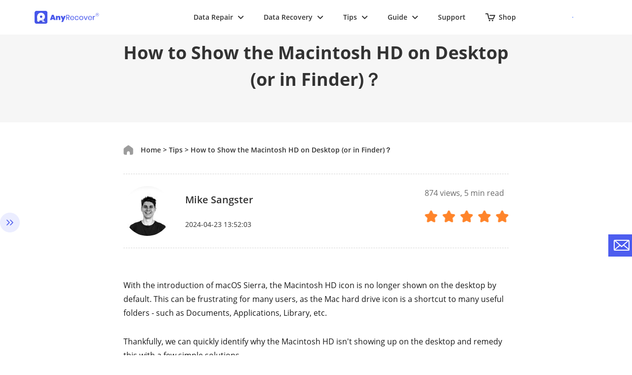

--- FILE ---
content_type: text/html
request_url: https://www.anyrecover.com/tips/show-macintosh-hd-on-desktop/
body_size: 29304
content:
<!DOCTYPE html>
<html lang="en">
  <head>
    <meta charset="UTF-8" />
    <meta
      name="viewport"
      content="width=device-width, initial-scale=1, maximum-scale=5"
    />
    <title>How to Show the Macintosh HD on Desktop (or in Finder)？</title>
    <meta name="keywords" content="show macintosh hd on desktop" />
    <meta name="description" content="Having quick access to your hard drive can be incredibly helpful. Whether you're trying to access files or settings, everything can be found on your Mac HD. You can show your Mac hard drive on your desktop in just a few steps, and get easy access whenever you want." />
    <link rel="canonical" href="https://www.anyrecover.com/tips/show-macintosh-hd-on-desktop/" />

    <link
      rel="preload"
      href="/assets/bootstrap/css/bootstrap.tiny.min.css"
      as="style"
    />
    <link
      rel="stylesheet"
      href="/assets/bootstrap/css/bootstrap.tiny.min.css"
    />
    <link rel="shortcut icon" href="https://images.anyrecover.com/anyrecoveren/assets/common/favicon.ico" type="image/x-icon">
<link rel="preload" href="/assets/css/common.css?v=20251205" as="style">
<link rel="stylesheet" href="/assets/css/common.css">
<link rel="stylesheet" href="/assets/plug/swiper/swiper-bundle.min.css?v=20231229">


<!-- Code -->

<script>
    window.dataLayer = window.dataLayer || [];
    function gtag(){dataLayer.push(arguments);}
    gtag('consent','default',{
        'ad_storage': 'denied',
        'analytics_storage': 'denied',
        'ad_user_data':'denied',
        'ad_personalization': 'denied',
        'wait_for_update': 500,
        'region': ['AT','BE','BG','CY','CZ','DE','DK','EE','ES','FI','FR','GR','HR','HU','IE','IT','LT','LU','LV','MT','NL','PL','PT','RO','SE','SI','SK']
    });
    dataLayer.push({'event': 'default_consent' });
</script>

<!-- Google Tag Manager -->
<script async>(function(w,d,s,l,i){w[l]=w[l]||[];w[l].push({'gtm.start':
        new Date().getTime(),event:'gtm.js'});var f=d.getElementsByTagName(s)[0],
    j=d.createElement(s),dl=l!='dataLayer'?'&l='+l:'';j.async=true;j.src=
    'https://www.googletagmanager.com/gtm.js?id='+i+dl;f.parentNode.insertBefore(j,f);
})(window,document,'script','dataLayer','GTM-N7P99GV');</script>
<!-- End Google Tag Manager -->

<script type="text/javascript">
    (function(c,l,a,r,i,t,y){
        c[a]=c[a]||function(){(c[a].q=c[a].q||[]).push(arguments)};
        t=l.createElement(r);t.async=1;t.src="https://www.clarity.ms/tag/"+i;
        y=l.getElementsByTagName(r)[0];y.parentNode.insertBefore(t,y);
    })(window, document, "clarity", "script", "ix0wdhod58");
</script>

    <link rel="stylesheet" href="/assets/css/article/article-new-page.css" />
    <link
      rel="preload"
      href="/assets/css/article/article-new-page.css"
      as="style"
    />

    <script type="application/ld+json">{"@context":"https://schema.org","@type":"BreadcrumbList","itemListElement":[{"@type":"ListItem","position":1,"name":"Home","item":"https://www.anyrecover.com"},{"@type":"ListItem","position":2,"name":"Tips","item":"https://www.anyrecover.com/tips/"},{"@type":"ListItem","position":3,"name":"How to Show the Macintosh HD on Desktop (or in Finder)？"}]}</script> <script type="application/ld+json">{"@context":"https://schema.org","@type":"Article","author":{"@type":"Person","name":"Mike Sangster","url":"https://www.anyrecover.com/authors/mike/"},"image":["https://images.anyrecover.com/anyrecoveren/images/public/Mac_HD_Finder_1.png"],"datePublished":"2021-05-25T14:52:34+08:00","dateModified":"2024-04-23T13:52:03+08:00","headline":"How to Show the Macintosh HD on Desktop (or in Finder)？"}</script>  
     
  <meta property="og:image" content="https://images.anyrecover.com/anyrecoveren/images/public/Mac_HD_Finder_1.png">  </head>
  <body data-page="article">
    <div class="install-box">
      <!--头部-->
<!-- Google Tag Manager (noscript) -->
<noscript><iframe src="https://www.googletagmanager.com/ns.html?id=GTM-N7P99GV" height="0" width="0"
    style="display:none;visibility:hidden"></iframe></noscript>
<!-- End Google Tag Manager (noscript) -->

<script>(function(w,d,s,l,i){w[l]=w[l]||[];w[l].push({'gtm.start':
new Date().getTime(),event:'gtm.js'});var f=d.getElementsByTagName(s)[0],
j=d.createElement(s),dl=l!='dataLayer'?'&l='+l:'';j.async=true;j.src=
'https://www.googletagmanager.com/gtm.js?id='+i+dl;f.parentNode.insertBefore(j,f);
})(window,document,'script','dataLayer','GTM-MBGHXM6W');</script>

<!--头部-->

<aside>
<svg display="none" version="1.1" xmlns="http://www.w3.org/2000/svg">
    <symbol id="earth-path" viewBox="0 0 20 20" fill="currentColor">
        <path d="M10 0C4.5 0 0 4.5 0 10s4.5 10 10 10 10-4.5 10-10c-.1-5.6-4.5-10-10-10zm0 17.9c-.4-.2-1.3-1.7-1.8-4.1h3.6c-.5 2.5-1.4 3.9-1.8 4.1zm-2.1-6.1c-.1-.6-.1-1.2-.1-1.9V8.7H12v1.2c0 .7 0 1.3-.1 1.9h-4zM2 10c0-.4 0-.8.1-1.2h3.8V10c0 .6 0 1.3.1 1.9H2.2C2 11.2 2 10.6 2 10zm8-8c.5.3 1.5 1.9 1.9 4.8H8.1C8.5 3.9 9.5 2.2 10 2zm4.1 6.7h3.8c.1.4.1.8.1 1.2 0 .6-.1 1.3-.2 1.9h-3.7c0-.6.1-1.2.1-1.9-.1-.4-.1-.8-.1-1.2zm3.2-2h-3.4c-.2-1.7-.7-3.1-1.2-4.3 2 .8 3.7 2.4 4.6 4.3zM7.2 2.5c-.5 1.1-1 2.6-1.2 4.3H2.6c.9-2 2.6-3.6 4.6-4.3zM3 13.8h3.2c.2 1.4.6 2.6 1.1 3.6-1.9-.6-3.4-1.9-4.3-3.6zm9.7 3.7c.5-1 .8-2.2 1.1-3.6H17c-1 1.6-2.5 2.9-4.3 3.6z"></path>
    </symbol>
    <symbol id="arrow-path2" viewBox="0 0 11 8" fill="currentColor">
        <path d="M5.5 5.086L1.707 1.293A1 1 0 0 0 .293 2.707l4.5 4.5a1 1 0 0 0 1.414 0l4.5-4.5a1 1 0 1 0-1.414-1.414z"></path>
    </symbol>
<symbol id="option-correct" viewBox="0 0 16 16" fill="none">
<path
      d="M6.5 0.866025C7.4282 0.330127 8.5718 0.330127 9.5 0.866025L13.4282 3.13397C14.3564 3.66987 14.9282 4.66025 14.9282 5.73205V10.2679C14.9282 11.3397 14.3564 12.3301 13.4282 12.866L9.5 15.134C8.5718 15.6699 7.4282 15.6699 6.5 15.134L2.5718 12.866C1.64359 12.3301 1.0718 11.3397 1.0718 10.2679V5.73205C1.0718 4.66025 1.64359 3.66987 2.5718 3.13397L6.5 0.866025Z"
      fill="#4276FF" />
<path d="M5 8.49998L7.14286 11L11.5 6.5" stroke="white" stroke-width="1.2" stroke-linecap="round" />
</symbol>
<symbol id="icon-play" viewBox="0 0 10 12" fill="none">
<path
      d="M9.5 6.86603C10.1667 6.48113 10.1667 5.51887 9.5 5.13397L2 0.803847C1.33333 0.418947 0.5 0.900073 0.5 1.66987V10.3301C0.5 11.0999 1.33333 11.5811 2 11.1962L9.5 6.86603Z"
      fill="#4276FF" />
</symbol>
<symbol id="icon-correct" viewBox="0 0 12 9" fill="none">
<path d="M1 4.5L4 7.5L11 1" stroke="#4276FF" stroke-width="2" stroke-linecap="round" />
</symbol>
<symbol id="icon-error" viewBox="0 0 12 12" fill="none">
<path d="M8.82843 8.82837L3.17158 3.17152" stroke="#737373" stroke-width="2" stroke-linecap="round" />
<path d="M3.17157 8.82837L8.82842 3.17152" stroke="#737373" stroke-width="2" stroke-linecap="round" />
</symbol>
<symbol id="header-course" viewBox="0 0 24 24" fill="none">
<path fill-rule="evenodd" clip-rule="evenodd"
    d="M7 3C5.34315 3 4 4.34315 4 6V18C4 19.6569 5.34315 21 7 21H12.5C13.0523 21 13.5 20.5523 13.5 20C13.5 19.4477 13.0523 19 12.5 19H7C6.44772 19 6 18.5523 6 18V6C6 5.44772 6.44772 5 7 5H17C17.5523 5 18 5.44772 18 6V11C18 11.5523 18.4477 12 19 12C19.5523 12 20 11.5523 20 11V6C20 4.34315 18.6569 3 17 3H7ZM17.5 15C17.5 16.3807 16.3807 17.5 15 17.5C13.6193 17.5 12.5 16.3807 12.5 15C12.5 13.6193 13.6193 12.5 15 12.5C16.3807 12.5 17.5 13.6193 17.5 15ZM19 15C19 15.8758 18.7186 16.6858 18.2412 17.3446L20.3663 19.4697C20.6592 19.7626 20.6592 20.2374 20.3663 20.5303C20.0734 20.8232 19.5985 20.8232 19.3056 20.5303L17.1493 18.3741C16.5286 18.7703 15.7911 19 15 19C12.7909 19 11 17.2091 11 15C11 12.7909 12.7909 11 15 11C17.2091 11 19 12.7909 19 15ZM9 8.25C8.58579 8.25 8.25 8.58579 8.25 9C8.25 9.41421 8.58579 9.75 9 9.75H15C15.4142 9.75 15.75 9.41421 15.75 9C15.75 8.58579 15.4142 8.25 15 8.25H9Z"
    fill="#4276FF" />
</symbol>
<symbol id="header-arrow" viewBox="0 0 12 7" stroke="currentColor" fill="none">
<path d="M1 1L5.6206 5.6206L10.2412 1" stroke="currentColor" stroke-width="2" stroke-linecap="round"
    stroke-linejoin="round" />
</symbol>
<symbol id="header-download" viewBox="0 0 26 26" fill="none">
<path d="M0 0h26v26H0z" />
<path d="M10.2 11.5V4h5.6v7.5H20L13 19l-7-7.5h4.2zm-4.2 9h14V22H6v-1.5z" fill="#999999" />
</symbol>
<symbol id="header-close" viewBox="0 0 16 16" fill="none">
<path fill-rule="evenodd" clip-rule="evenodd"
    d="M15.213 1.071a2 2 0 0 0-2.828 0L8.142 5.314 3.9 1.07A2 2 0 1 0 1.071 3.9l4.243 4.243-4.243 4.243a2 2 0 1 0 2.828 2.828l4.243-4.242 4.243 4.242a2 2 0 1 0 2.828-2.828l-4.242-4.243L15.212 3.9a2 2 0 0 0 0-2.828z"
    fill="#333333" />
</symbol>
<symbol id="header-win" viewBox="0 0 27 26" fill="none">
<path fill-rule="evenodd" clip-rule="evenodd"
    d="M12.87 11.228v-9.21L25.048 0v11.228h-.59a8.935 8.935 0 00-4.871-1.435 8.935 8.935 0 00-4.87 1.435H12.87zm-2.576-.003H0V4.058l10.294-1.705v8.872zm0 10.935L0 20.483v-7.23h10.294v8.907z"
    fill="#4276FF" />
<path
      d="M22.243 22.732c-.92.672-2.06.983-3.197.869-.052-.006-.105-.015-.159-.022-.101-.014-.204-.028-.304-.048a3.342 3.342 0 01-.182-.043 3.294 3.294 0 01-.29-.076c-.045-.015-.09-.03-.135-.047a4.526 4.526 0 01-.76-.337l-.017-.009a4.88 4.88 0 01-1.448-1.259 5.011 5.011 0 01-1.05-3.078h1.112c.03 0 .057-.016.072-.042a.082.082 0 00-.004-.084l-1.867-2.89a.079.079 0 00-.066-.037.079.079 0 00-.067.038l-1.867 2.889a.087.087 0 00-.006.084.078.078 0 00.073.042h1.11c0 1.37.413 2.638 1.116 3.685.01.016.015.03.024.044.074.107.153.207.233.309.029.037.056.076.087.116.115.144.236.278.363.412l.034.035a6.213 6.213 0 001.918 1.35l.115.054c.132.057.272.107.407.153.065.023.128.046.195.066.121.038.244.066.369.098.083.02.165.041.25.057.034.01.064.018.1.025.118.022.234.034.353.048l.127.018a6.114 6.114 0 004.232-1.145.795.795 0 00.186-1.086.756.756 0 00-.49-.32.763.763 0 00-.567.131zm3.559-4.046a6.615 6.615 0 00-1.11-3.676c-.01-.017-.018-.035-.029-.051a6.795 6.795 0 00-.276-.368l-.033-.042a6.263 6.263 0 00-2.872-2.028c-.056-.018-.11-.04-.166-.055a5.87 5.87 0 00-.396-.106l-.222-.051c-.036-.007-.07-.018-.107-.027-.1-.018-.2-.025-.3-.037l-.206-.03a6.72 6.72 0 00-.499-.026c-.03 0-.061-.005-.092-.005a6.136 6.136 0 00-3.614 1.175.795.795 0 00-.188 1.086c.112.168.289.284.49.321a.733.733 0 00.565-.13 4.654 4.654 0 013.204-.869l.127.018c.116.013.228.03.338.054.049.009.098.021.146.034.109.025.219.053.326.085l.1.036c.122.04.24.084.359.135l.036.018a4.825 4.825 0 011.805 1.397l.01.012a5.009 5.009 0 011.087 3.13h-1.11a.081.081 0 00-.072.043.078.078 0 00.006.083l1.869 2.89a.08.08 0 00.066.037.08.08 0 00.067-.038l1.867-2.887.006-.007c.04-.05.002-.123-.064-.121h-1.118z"
      fill="#4276FF" />
</symbol>
<symbol id="header-mac" viewBox="0 0 28 25" fill="none">
<path fill-rule="evenodd" clip-rule="evenodd"
    d="M13.12.578h8.638c.748 0 1.36.606 1.36 1.346V9.93a8.987 8.987 0 00-2.38-.32 8.955 8.955 0 00-6.67 2.968 46.18 46.18 0 01-.05-1.384c0-.173-.002-.417-.251-.65-.153-.151-.425-.185-.612-.185H11.54s-.612.017-.544-.74c.238-2.543 1.054-6.398 2.125-9.04zm-.58 14.344a46.666 46.666 0 01-.082-2.443c0-.455-.425-.455-.425-.455H9.839s-.782.118-.714-.892C9.55 5.09 11.421.578 11.421.578H1.695c-.748 0-1.36.606-1.36 1.346v18.517c0 .74.612 1.347 1.36 1.347h10.653a8.957 8.957 0 01-.546-4.07l-.11-.004c-3.825-.034-6.256-2.34-6.75-2.828-.186-.219-.441-.623-.152-1.027.34-.471.833-.252.986-.118l.017.017c.538.497 2.586 2.391 5.832 2.441.19 0 .329 0 .457-.003.121-.439.275-.865.458-1.274zm4.373-6.012c.476 0 .85-.37.85-.841V6.385a.838.838 0 00-.85-.841c-.477 0-.85.37-.85.841V8.07c0 .47.373.841.85.841zM6.779 5.544c-.476 0-.85.37-.85.841V8.07c0 .47.374.841.85.841s.85-.37.85-.841V6.385a.838.838 0 00-.85-.841z"
    fill="#4276FF" />
<path
      d="M23.243 22.548c-.92.673-2.06.983-3.197.869-.052-.006-.105-.015-.159-.022-.101-.014-.204-.028-.304-.048a3.438 3.438 0 01-.182-.043 3.294 3.294 0 01-.425-.123 4.525 4.525 0 01-.76-.337l-.017-.009a4.88 4.88 0 01-1.448-1.259 5.01 5.01 0 01-1.05-3.078h1.112c.03 0 .058-.016.072-.042a.082.082 0 00-.004-.084l-1.867-2.89a.079.079 0 00-.133 0l-1.867 2.89a.087.087 0 00-.006.084.078.078 0 00.073.042h1.11c0 1.37.413 2.638 1.116 3.685.01.016.015.03.024.044.074.107.153.207.233.309.029.037.056.076.087.116.115.144.236.278.363.412l.034.035a6.213 6.213 0 001.918 1.35l.115.054c.132.057.272.107.407.153.065.023.128.047.195.066.121.038.244.066.369.098.083.02.165.041.25.057.034.01.064.018.1.025.118.022.234.034.353.049l.127.017a6.114 6.114 0 004.232-1.145.795.795 0 00.186-1.086.755.755 0 00-.49-.32.763.763 0 00-.567.131zm3.559-4.046a6.615 6.615 0 00-1.11-3.675c-.01-.018-.018-.036-.029-.052a6.793 6.793 0 00-.276-.367l-.033-.043a6.263 6.263 0 00-2.872-2.028c-.056-.018-.11-.04-.166-.055a5.871 5.871 0 00-.396-.105c-.074-.016-.148-.036-.222-.052-.036-.007-.07-.018-.107-.027-.1-.018-.2-.025-.3-.037l-.206-.029a6.613 6.613 0 00-.499-.027c-.03 0-.061-.005-.092-.005a6.135 6.135 0 00-3.614 1.175.795.795 0 00-.188 1.086c.112.168.289.284.49.321a.733.733 0 00.565-.13 4.654 4.654 0 013.204-.868l.127.017a3.422 3.422 0 01.484.088c.109.025.219.053.326.085l.1.036c.122.041.24.084.359.136l.036.017a4.826 4.826 0 011.805 1.397l.01.012a5.009 5.009 0 011.087 3.13h-1.11a.081.081 0 00-.072.043.078.078 0 00.006.084l1.869 2.889a.08.08 0 00.066.037.08.08 0 00.067-.037l1.867-2.888.006-.007c.04-.05.002-.123-.064-.121h-1.118z"
      fill="#4276FF" />
</symbol>
<symbol id="header-iphone" viewBox="0 0 27 25" fill="none">
<path fill-rule="evenodd" clip-rule="evenodd"
    d="M20.353 9.243c0-.818-.663-1.481-1.484-1.481-.82 0-1.483.663-1.483 1.481v.627a9.064 9.064 0 012.967.102v-.729zm-3.541.721a8.98 8.98 0 00-7.214 9.273h-.422v3.281a1.483 1.483 0 01-2.967 0v-3.281h-1.08a1.583 1.583 0 01-1.585-1.582V8.04h13.268v1.923zM5.864.304L6.9 2.188c-2.034 1.05-3.41 3.045-3.408 5.337h13.371c0-2.29-1.375-4.287-3.41-5.337L14.49.304a.203.203 0 00-.082-.279.205.205 0 00-.279.082l-1.047 1.901a7.2 7.2 0 00-2.904-.605c-1.041 0-2.025.218-2.904.607L6.225.107a.205.205 0 00-.279-.082.203.203 0 00-.082.28zM13.78 4.55a.56.56 0 11-1.12 0 .56.56 0 011.12 0zm-6.087 0a.56.56 0 11-1.12 0 .56.56 0 011.12 0zM2.967 9.243c0-.818-.663-1.481-1.483-1.481C.664 7.762 0 8.425 0 9.243v6.204a1.483 1.483 0 002.967 0V9.243z"
    fill="#4276FF" />
<path
      d="M21.64 22.548c-.92.673-2.06.983-3.197.869-.052-.006-.104-.015-.159-.022-.1-.014-.204-.028-.303-.048a3.438 3.438 0 01-.183-.043 3.294 3.294 0 01-.424-.123 4.524 4.524 0 01-.761-.337l-.017-.009a4.878 4.878 0 01-1.447-1.259 5.011 5.011 0 01-1.05-3.078h1.111c.03 0 .058-.016.072-.042a.082.082 0 00-.003-.084l-1.867-2.89a.08.08 0 00-.067-.037.08.08 0 00-.067.038l-1.867 2.889a.086.086 0 00-.005.084.078.078 0 00.072.042h1.11c0 1.37.414 2.638 1.117 3.685.009.016.014.03.023.044.074.107.154.207.233.309.03.037.056.076.087.116.116.144.237.278.363.412l.035.035a6.213 6.213 0 001.917 1.35l.116.054c.132.057.271.107.407.153.065.023.128.047.195.066.12.038.244.066.368.098.084.02.165.041.25.057.034.01.065.018.101.025.117.022.233.034.352.049l.127.017a6.114 6.114 0 004.233-1.145.795.795 0 00.186-1.086.755.755 0 00-.49-.32.763.763 0 00-.567.131zm3.56-4.046a6.614 6.614 0 00-1.11-3.675c-.011-.018-.018-.036-.03-.052a6.739 6.739 0 00-.276-.367l-.032-.043a6.263 6.263 0 00-2.872-2.028c-.056-.018-.11-.04-.166-.055a5.887 5.887 0 00-.396-.105c-.074-.016-.149-.036-.223-.052-.036-.007-.07-.018-.106-.027-.1-.018-.2-.025-.3-.037l-.206-.029a6.616 6.616 0 00-.5-.027c-.03 0-.06-.005-.091-.005a6.136 6.136 0 00-3.615 1.175.795.795 0 00-.188 1.086c.112.168.29.284.49.321a.733.733 0 00.566-.13 4.654 4.654 0 013.204-.868l.127.017a3.42 3.42 0 01.484.088c.108.025.218.053.325.085l.1.036c.122.041.24.084.36.136l.035.017a4.827 4.827 0 011.806 1.397l.009.012a5.01 5.01 0 011.088 3.13h-1.11a.081.081 0 00-.072.043.079.079 0 00.005.084l1.87 2.889a.079.079 0 00.134 0l1.866-2.888c.002-.001.003-.005.005-.007.04-.05.002-.123-.063-.121h-1.119z"
      fill="#4276FF" />
</symbol>
<symbol id="header-android" viewBox="0 0 23 27" fill="none">
<path
      d="M17.39 22.732c-.92.672-2.06.983-3.197.869-.053-.006-.105-.015-.16-.022-.1-.014-.204-.028-.303-.048a3.342 3.342 0 01-.183-.043 3.294 3.294 0 01-.289-.076c-.045-.015-.09-.03-.135-.047a4.526 4.526 0 01-.761-.337l-.017-.009a4.88 4.88 0 01-1.447-1.259 5.011 5.011 0 01-1.05-3.078h1.111c.03 0 .058-.016.072-.042a.082.082 0 00-.003-.084l-1.867-2.89a.08.08 0 00-.067-.037.08.08 0 00-.067.038L7.16 18.556a.087.087 0 00-.005.084.078.078 0 00.072.042h1.11c0 1.37.414 2.638 1.117 3.685.009.016.014.03.023.044.074.107.154.207.233.309.03.037.056.076.087.116.116.144.237.278.363.412l.035.035a6.212 6.212 0 001.917 1.35l.116.054c.132.057.271.107.407.153.065.023.128.046.195.066.12.038.244.066.368.098.084.02.165.041.25.057.034.01.065.018.101.025.118.022.233.034.353.048l.126.018a6.114 6.114 0 004.233-1.145.795.795 0 00.186-1.086.756.756 0 00-.49-.32.763.763 0 00-.567.131zm3.558-4.046a6.615 6.615 0 00-1.11-3.676c-.01-.017-.018-.035-.028-.051a6.795 6.795 0 00-.277-.368l-.032-.042a6.263 6.263 0 00-2.872-2.028c-.056-.018-.11-.04-.167-.055a5.87 5.87 0 00-.395-.106l-.223-.051c-.036-.007-.07-.018-.106-.027-.1-.018-.2-.025-.3-.037l-.206-.03a6.72 6.72 0 00-.5-.026c-.03 0-.06-.005-.091-.005a6.136 6.136 0 00-3.615 1.175.795.795 0 00-.188 1.086c.112.168.29.284.49.321a.733.733 0 00.566-.13 4.654 4.654 0 013.204-.869l.127.018c.115.013.227.03.337.054.05.009.098.021.147.034.108.025.219.053.325.085l.1.036c.122.04.24.084.36.135l.035.018a4.826 4.826 0 011.806 1.397l.009.012a5.01 5.01 0 011.088 3.13h-1.11a.081.081 0 00-.072.043.078.078 0 00.005.083l1.87 2.89a.08.08 0 00.066.037.08.08 0 00.067-.038l1.867-2.887.005-.007c.04-.05.002-.123-.063-.121h-1.119z"
      fill="#4276FF" />
<path fill-rule="evenodd" clip-rule="evenodd"
    d="M3.273 0h9.521a3.273 3.273 0 013.273 3.273v6.625a8.977 8.977 0 00-6.442 16.285H3.273A3.273 3.273 0 010 22.912V3.273A3.273 3.273 0 013.273 0zm1.873 2.184a1 1 0 100 2h6a1 1 0 100-2h-6z"
    fill="#4276FF" />
</symbol>
<symbol id="header-chat" viewBox="0 0 28 25" fill="none">
<path fill-rule="evenodd" clip-rule="evenodd"
    d="M10.74 17.234h-.13c-1.728 0-3.36-.335-4.8-.93-.41-.169-1.331.324-2.248.814-.964.515-1.922 1.027-2.276.767-.233-.17.126-1.102.48-2.022.338-.877.672-1.744.488-1.935C.842 12.464 0 10.62 0 8.618 0 3.857 4.75 0 10.61 0c5.859 0 10.61 3.858 10.61 8.617 0 .443-.042.878-.121 1.303a8.98 8.98 0 00-10.358 7.314zm3.99-7.582a1.439 1.439 0 002.047 0 1.472 1.472 0 000-2.07 1.439 1.439 0 00-2.046 0 1.472 1.472 0 000 2.07zm-5.143 0a1.438 1.438 0 002.046 0 1.472 1.472 0 000-2.07 1.438 1.438 0 00-2.046 0 1.472 1.472 0 000 2.07zm-5.144 0a1.438 1.438 0 002.046 0 1.472 1.472 0 000-2.07 1.439 1.439 0 00-2.046 0 1.472 1.472 0 000 2.07z"
    fill="#4276FF" />
<path
      d="M22.664 22.548c-.92.673-2.06.983-3.198.869-.052-.006-.104-.015-.159-.022-.1-.014-.204-.028-.303-.048a3.461 3.461 0 01-.183-.043 3.294 3.294 0 01-.425-.123 4.525 4.525 0 01-.76-.337l-.017-.009a4.88 4.88 0 01-1.447-1.259 5.01 5.01 0 01-1.05-3.078h1.111a.082.082 0 00.069-.127l-1.867-2.888a.079.079 0 00-.134 0l-1.867 2.889a.087.087 0 00-.005.084.078.078 0 00.072.042h1.11c0 1.37.414 2.638 1.117 3.685.009.016.014.03.023.044.074.107.154.207.233.309.03.037.056.076.087.116.116.144.237.278.363.412l.035.035a6.213 6.213 0 001.917 1.35l.116.054c.132.057.271.107.407.153.065.023.128.047.195.066.12.038.244.066.368.098.083.02.165.041.25.057.034.01.065.018.101.025.117.022.233.034.352.049l.127.017a6.114 6.114 0 004.233-1.145.795.795 0 00.186-1.086.755.755 0 00-.49-.32.763.763 0 00-.567.131zm3.558-4.046a6.615 6.615 0 00-1.11-3.675c-.01-.018-.018-.036-.028-.052a6.79 6.79 0 00-.277-.367l-.032-.043a6.263 6.263 0 00-2.872-2.028c-.056-.018-.11-.04-.167-.055a5.855 5.855 0 00-.395-.105c-.075-.016-.149-.036-.223-.052-.036-.007-.07-.018-.106-.027-.1-.018-.2-.025-.3-.037l-.206-.029a6.61 6.61 0 00-.5-.027c-.03 0-.06-.005-.091-.005a6.135 6.135 0 00-3.615 1.175.795.795 0 00-.188 1.086c.112.168.29.284.49.321a.733.733 0 00.566-.13 4.654 4.654 0 013.204-.868l.126.017a3.422 3.422 0 01.485.088c.108.025.218.053.325.085l.1.036c.122.041.24.084.36.136l.035.017a4.826 4.826 0 011.806 1.397l.009.012a5.009 5.009 0 011.088 3.13h-1.11a.08.08 0 00-.072.043.078.078 0 00.005.084l1.87 2.889a.079.079 0 00.133 0l1.867-2.888c.002-.001.003-.005.005-.007.04-.05.002-.123-.063-.121h-1.119z"
      fill="#4276FF" />
</symbol>
<symbol id="header-new" viewBox="0 0 33 20" fill="none">
<path
      d="M32.855 7.732L28.57 18.506h-3.646c.161-1.317.403-3.051.726-5.204-.35.947-.737 1.902-1.162 2.866l-1.008 2.338h-3.654l1.52-10.774h2.896c-.055.281-.372 2.338-.953 6.17.145-.394.959-2.451 2.442-6.17h2.78l-1.005 6.17c.6-1.802 1.419-3.859 2.457-6.17h2.892zm-13.214 5.316h-4.604l-.675 2.605c-.14.544-.194.895-.158 1.052.036.158.162.236.38.236.269 0 .476-.104.621-.313.145-.208.296-.612.45-1.211l.412-1.588h3.371l-.23.89c-.192.743-.386 1.315-.58 1.714-.194.4-.517.826-.97 1.28a4.48 4.48 0 01-1.536 1.02c-.572.227-1.245.341-2.02.341-.751 0-1.385-.112-1.903-.335-.517-.224-.885-.531-1.104-.921-.218-.39-.329-.82-.33-1.289-.002-.468.113-1.15.345-2.046l.908-3.512c.273-1.053.626-1.883 1.059-2.49a4.194 4.194 0 011.717-1.398 5.471 5.471 0 012.292-.486c.998 0 1.77.195 2.317.586.548.39.868.907.963 1.551.094.644-.01 1.55-.312 2.718l-.413 1.596zM16.7 8.73c-.247 0-.42.077-.518.231-.099.154-.236.57-.411 1.248l-.228.88h1.038l.228-.88c.162-.623.233-1.026.216-1.207-.017-.181-.126-.272-.326-.272zM13.75 6.298c-.784.345-1.415.84-1.891 1.487-.477.647-.866 1.53-1.166 2.65l-1.001 3.737c-.255.952-.382 1.678-.38 2.177.002.499.124.956.364 1.37.241.416.646.742 1.216.98.024.01.05.017.075.027l-.096.348H6.603l-.26-8.25-2.272 8.25H0L4.997.925h4.07l.48 8.171 2.25-8.171h4.071L14.46 6.043c-.242.072-.48.154-.71.255z"
      fill="#4276FF" />
</symbol>
<symbol id="header-windows" viewBox="0 0 24 24" fill="none">
<path
      d="M10.8352 11.4164V2.88044L1.51172 4.34763V11.4164H10.8352ZM12 12.5836V21.3023L22.4883 22.9547V12.5836H12ZM12 11.4164H22.4883V1.04529L12 2.69529V11.4164ZM10.8352 12.5836H1.51172V19.6523L10.8352 21.1195V12.5836Z"
      fill="#4276FF" />
</symbol>
<symbol id="header-mac-icon" viewBox="0 0 24 24" fill="none">
<g clip-path="url(#prefix__clip0_638_2250)">
  <g clip-path="url(#prefix__clip1_638_2250)">
      <path
              d="M10.835 11.416V2.88L1.512 4.348v7.068h9.323zM12 12.584v8.718l10.488 1.653V12.584H12zm0-1.168h10.488V1.046L12 2.695v8.72zm-1.165 1.168H1.512v7.068l9.323 1.467v-8.535z"
              fill="#fff" />
      <g clip-path="url(#prefix__clip2_638_2250)">
          <path
                  d="M22.5.8h-9.071c-1.125 2.775-1.983 6.824-2.233 9.494-.071.795.572.778.572.778h1.696c.197 0 .482.035.643.194.322.3.25.619.268.796.036 1.59.143 2.775.25 4.561 0 .053.018.247.018.318 2.071-.566 3.321-1.927 3.696-2.263.197-.212.554-.3.893-.017.34.3.214.795.054.972-.375.371-1.786 2.298-4.5 2.97.16 1.68.41 3.2.607 4.49H22.5c.786 0 1.429-.636 1.429-1.414V2.214C23.929 1.436 23.286.8 22.5.8zm-4.196 7.867a.88.88 0 01-.893.884.88.88 0 01-.893-.884V6.9a.88.88 0 01.893-.884c.5 0 .893.39.893.884v1.768zm-5.286 10.06c-.429.053-.625.088-1.09.07-4.017-.035-6.57-2.457-7.089-2.97-.196-.23-.464-.654-.16-1.078.357-.495.875-.265 1.035-.124.536.495 2.697 2.528 6.143 2.581.464 0 .643 0 1.054-.035a51.769 51.769 0 01-.179-3.872c0-.477-.446-.477-.446-.477H9.982s-.821.124-.75-.937C9.68 5.538 11.642.8 11.642.8H1.43C.643.8 0 1.436 0 2.214v19.448c0 .778.643 1.414 1.429 1.414h12.178s-.321-1.556-.59-4.35zM5.875 6.899a.88.88 0 01.893-.884c.5 0 .893.39.893.884v1.768a.88.88 0 01-.893.884.88.88 0 01-.893-.884V6.9z"
                  fill="#4276FF" />
      </g>
  </g>
</g>
<defs>
  <clipPath id="prefix__clip0_638_2250">
      <path fill="#fff" d="M0 0h24v24H0z" />
  </clipPath>
  <clipPath id="prefix__clip1_638_2250">
      <path fill="#fff" d="M0 0h24v24H0z" />
  </clipPath>
  <clipPath id="prefix__clip2_638_2250">
      <path fill="#fff" transform="translate(0 .8)" d="M0 0h24v22.4H0z" />
  </clipPath>
</defs>
</symbol>
<symbol id="header-ios" viewBox="0 0 24 24" fill="none">
<path fill-rule="evenodd" clip-rule="evenodd"
    d="M16.9692 0.0880701C17.013 0.662428 17.1318 2.21975 15.6921 3.92927C14.6506 5.1453 13.3859 5.85774 12.0011 5.75188C11.8838 4.28406 12.4303 2.98221 13.3602 1.92927C14.2042 0.947871 15.6864 0.149587 16.9682 0.0751953L16.9692 0.0880701ZM21.3791 8.10607C19.5937 9.19048 18.7096 10.6611 18.721 12.6125C18.721 12.6152 18.7209 12.6203 18.7207 12.6275C18.7136 12.8838 18.6298 15.9075 22 17.4966C21.3534 19.4537 19.133 23.7999 16.5494 23.8371C15.8257 23.8371 15.2472 23.6141 14.6507 23.3842C14.016 23.1396 13.361 22.8872 12.4893 22.8872C11.5469 22.8872 10.8371 23.1558 10.1722 23.4075C9.6077 23.6212 9.0755 23.8227 8.46066 23.8371C5.89986 23.9144 3.44492 19.1333 2.76395 17.1819C2.25465 15.6998 2 14.2606 2 12.8672C2 8.15185 5.15021 5.83425 8.11445 5.78847C8.93733 5.78847 9.88792 6.13218 10.6999 6.42578C11.3053 6.64466 11.8336 6.83568 12.1745 6.83568C12.4502 6.83568 12.8999 6.66958 13.4516 6.46583C14.4118 6.11119 15.6809 5.64248 16.8784 5.73697C18.8698 5.88862 20.3805 6.67545 21.3791 8.10607Z"
    fill="#4276FF" />
</symbol>
<symbol id="header-linerescue" viewBox="0 0 24 24" fill="none">
<g clip-path="url(#prefix__clip0_638_2287)">
  <path
          d="M20.25 0H3.75A3.75 3.75 0 000 3.75v16.5A3.75 3.75 0 003.75 24h16.5A3.75 3.75 0 0024 20.25V3.75A3.75 3.75 0 0020.25 0z"
          fill="#4276FF" />
  <path fill-rule="evenodd" clip-rule="evenodd"
        d="M12 5.625a6.375 6.375 0 00-5.342 9.856c.11.168.145.348.155.489.011.144 0 .29-.019.421-.032.234-.096.494-.151.719l-.017.068c-.063.256-.11.46-.124.619l.054-.002c.184-.01.418-.053.7-.11l.099-.02c.24-.05.51-.105.752-.133.247-.029.616-.052.921.11a6.406 6.406 0 004.276.6c.185.368.434.7.732.978-.647.183-1.33.28-2.036.28a7.47 7.47 0 01-3.49-.86h-.008a1.203 1.203 0 00-.266.01c-.19.021-.405.066-.653.116h-.001l-.101.021a6.12 6.12 0 01-.868.132c-.246.012-.655.003-.95-.274a.913.913 0 01-.266-.496 1.58 1.58 0 01-.017-.44c.023-.26.093-.554.153-.799l.015-.058c.059-.24.108-.443.132-.614a.956.956 0 00.012-.18 7.5 7.5 0 1113.39-1.58 3.484 3.484 0 00-.933-.79A6.375 6.375 0 0012 5.625zM5.69 16.037zm3.122-6.662a.562.562 0 100 1.125h6.376a.562.562 0 100-1.125H8.811zm6.08 5.896c.36-.397.878-.646 1.454-.646 1.084 0 1.964.88 1.964 1.969 0 1.088-.88 1.968-1.964 1.968a1.96 1.96 0 01-1.636-.88.469.469 0 00-.781.519 2.897 2.897 0 002.417 1.299c1.603 0 2.901-1.302 2.901-2.906a2.904 2.904 0 00-2.9-2.907c-.831 0-1.58.35-2.108.91a.096.096 0 01-.12.016l-.522-.316a.187.187 0 00-.279.205l.48 1.954c.04.162.256.195.343.052l.736-1.217a.143.143 0 01.015-.02zm2.406 1.323a.844.844 0 11-1.687 0 .844.844 0 011.687 0zM8.25 12.937c0-.31.252-.562.563-.562h3.374a.562.562 0 110 1.125H8.813a.562.562 0 01-.563-.563z"
        fill="#fff" />
</g>
<defs>
  <clipPath id="prefix__clip0_638_2287">
      <path fill="#fff" d="M0 0h24v24H0z" />
  </clipPath>
</defs>
</symbol>
<symbol id="header-android-icon" viewBox="0 0 24 24" fill="none">
<g clip-path="url(#prefix__clip0_638_2274)">
  <path fill-rule="evenodd" clip-rule="evenodd"
        d="M15.392.246c.15-.259.353-.313.611-.164s.313.353.164.611l-1.035 1.792a6.261 6.261 0 013.107 5.41H5.713a6.263 6.263 0 013.108-5.41L7.787.692c-.15-.258-.095-.462.163-.611.259-.15.462-.095.611.164l1.065 1.843a6.262 6.262 0 014.701 0L15.392.247zm1.057 19.28h-.894v3.132c0 .895-.447 1.342-1.342 1.342s-1.342-.447-1.342-1.342v-3.132h-1.79v3.132c0 .895-.447 1.342-1.342 1.342-.894 0-1.342-.447-1.342-1.342v-3.132h-.895a1.79 1.79 0 01-1.79-1.79V8.79h12.526v8.947a1.79 1.79 0 01-1.789 1.79zM9.292 6.15a.447.447 0 110-.895.447.447 0 010 .895zm5.368-.044a.448.448 0 11-.006-.895.448.448 0 01.006.895zM3.475 8.79c-.895 0-1.342.447-1.342 1.342V15.5c0 .895.447 1.342 1.342 1.342s1.342-.447 1.342-1.342v-5.368c0-.895-.447-1.342-1.342-1.342zm17 0c-.895 0-1.342.447-1.342 1.342V15.5c0 .895.448 1.342 1.342 1.342.895 0 1.342-.447 1.342-1.342v-5.368c0-.895-.447-1.342-1.342-1.342z"
        fill="#4276FF" />
</g>
<defs>
  <clipPath id="prefix__clip0_638_2274">
      <path fill="#fff" d="M0 0h24v24H0z" />
  </clipPath>
</defs>
</symbol>
<symbol id="win-path" viewBox="0 0 24 24" fill="currentColor">
<path
      d="M23.9775346,11.13856 L23.9775346,0.00945378509 L11.3139401,1.89791827 L11.3139401,11.13856 L23.9775346,11.13856 Z M9.54435484,11.13856 L9.54435484,2.0445951 L0.0144009325,3.43802522 L0.0144009325,11.13856 L9.54435484,11.13856 Z M11.3139401,12.8986822 L11.3139401,22.1393239 L23.9775346,23.95445 L23.9775346,12.8986822 L11.3139401,12.8986822 Z M0.0144009325,12.8986822 L0.0144009325,20.6725554 L9.54435484,22.0476509 L9.54435484,12.8986822 L0.0144009325,12.8986822 Z">
</path>
</symbol>

<symbol id="mac-path" viewBox="0 0 24 24" fill="currentColor">
<path
      d="M22.4992562,-1.24344979e-14 L13.4281275,-1.24344979e-14 C12.3031647,2.93192236 11.4571791,6.16193582 11.2071873,8.98181018 C11.1357611,9.8221701 11.778597,9.80349542 11.778597,9.80349542 L13.4749695,9.80349542 C13.6713916,9.80349542 13.9570964,9.84084475 14.1178054,10.0089167 C14.4392234,10.326386 14.3677972,10.66253 14.3856537,10.8492766 C14.4213668,12.5299965 14.5285061,13.781199 14.6356454,15.6673401 C14.6356454,15.7233641 14.653502,15.9287854 14.653502,16.0034841 C16.7248621,15.4058948 17.9748207,13.9679457 18.3498084,13.613127 C18.5462304,13.3890311 18.9033615,13.2956577 19.242636,13.5944524 C19.5819105,13.9119217 19.4569146,14.4348123 19.2962056,14.6215589 C18.921218,15.0137269 17.5105504,17.0492653 14.7963544,17.7589026 C14.9570634,19.5329957 15.2681458,20.6367494 15.4645679,22 L22.5714758,22 C23.3571641,22 24,21.3277121 24,20.5060268 L23.9277804,1.49397318 C23.9277804,0.67228794 23.2849445,-1.24344979e-14 22.4992562,-1.24344979e-14 Z M17.4212676,8.19747426 C16.9212841,8.19747426 16.52844,7.78663163 16.52844,7.26374102 L16.52844,5.39627455 C16.52844,4.87338394 16.9212842,4.46254133 17.4212676,4.46254133 C17.9212511,4.46254133 18.3140952,4.87338397 18.3140952,5.39627455 L18.3140952,7.26374102 C18.3140952,7.78663163 17.9212511,8.19747426 17.4212676,8.19747426 Z M13.0285557,17.8896252 C12.5999984,17.9456492 12.4035764,17.9829986 11.939306,17.9643239 C7.92158168,17.9269746 5.36809469,15.3685455 4.85025466,14.8269802 C4.65383258,14.5842096 4.38598429,14.1360176 4.68954569,13.6878257 C5.04667673,13.1649351 5.56451676,13.4077057 5.72522573,13.557103 C6.2609223,14.0799936 8.42156515,16.2275801 11.8678798,16.2836041 C12.3321502,16.2836041 12.5107157,16.2836041 12.9214164,16.2462547 C12.8321336,14.9950522 12.7607074,13.9679456 12.7428509,12.1565032 C12.7428509,11.6522872 12.2964371,11.6522872 12.296437,11.6522872 L9.99294179,11.6522872 C9.99294179,11.6522872 9.17154038,11.7830099 9.24296658,10.66253 C9.68938039,3.95832537 11.6424722,0 11.6424722,0 L1.42852421,0 C0.642835901,0 5.68434189e-14,0.67228794 5.68434189e-14,1.49397318 L0.0722196339,20.4873521 C0.0722196339,21.3090374 0.715055535,21.9813253 1.50074384,21.9813253 L13.6789127,21.9813253 C13.6789127,21.9813253 13.296404, 20.8402223 13.0285557,17.8896252 Z M6.77876233,4.46254133 C7.2787458,4.46254133 7.67158994,4.87338397 7.67158994,5.39627455 L7.67158994,7.26374102 C7.67158994,7.78663163 7.27874578,8.19747426 6.77876233,8.19747426 C6.27877889,8.19747426 5.8859347,7.78663163 5.8859347,7.26374102 L5.8859347,5.39627455 C5.8859347,4.87338394 6.27877886,4.46254133 6.77876233,4.46254133 Z">
</path>
</symbol>
<symbol id="android-path" viewBox="0 0 20 20" fill="currentColor">
<path
      d="M2.74 6.468c-.686 0-1.24.553-1.24 1.235v5.17c0 .682.556 1.234 1.24 1.234.684 0 1.238-.552 1.238-1.234v-5.17c0-.682-.554-1.235-1.239-1.235zm1.718 8.245c0 .728.593 1.318 1.323 1.318h.903v2.735c0 .681.556 1.234 1.239 1.234.685 0 1.24-.553 1.24-1.234V16.03h1.673v2.735c0 .681.556 1.234 1.24 1.234.684 0 1.238-.553 1.238-1.234V16.03h.903c.73 0 1.323-.59 1.323-1.318V6.7H4.458v8.012zm8.279-12.89l.865-1.57a.17.17 0 0 0-.068-.232.172.172 0 0 0-.233.068l-.876 1.586A5.994 5.994 0 0 0 10 1.17c-.87 0-1.691.182-2.425.504L6.699.09a.172.172 0 0 0-.233-.068.17.17 0 0 0-.068.232l.865 1.57c-1.699.876-2.848 2.54-2.848 4.448h11.168c.002-1.91-1.147-3.572-2.846-4.447zM7.459 4.258a.467.467 0 1 1-.001-.934.467.467 0 0 1 .001.934zm5.084 0a.467.467 0 1 1-.001-.934.467.467 0 0 1 .001.934zm4.718 2.211c-.685 0-1.24.553-1.24 1.235v5.17c0 .682.557 1.234 1.24 1.234.685 0 1.239-.552 1.239-1.234v-5.17c0-.682-.554-1.235-1.24-1.235z"
      fill-rule="nonzero" />
</symbol>
<symbol id="ios-path" viewBox="0 0 20 20" fill="currentColor">
<path
      d="M12.768 3.247c.649-.843 1.14-2.033.963-3.247-1.062.074-2.302.757-3.024 1.646-.66.805-1.203 2.002-.992 3.165 1.162.037 2.357-.661 3.053-1.564zM18.5 14.674c-.465 1.039-.687 1.504-1.285 2.424-.836 1.286-2.012 2.886-3.47 2.897-1.294.015-1.629-.851-3.385-.841-1.757.01-2.125.859-3.422.846-1.458-.015-2.571-1.457-3.406-2.743C1.2 13.666.954 9.45 2.392 7.207 3.416 5.616 5.03 4.686 6.547 4.686c1.544 0 2.515.855 3.794.855 1.24 0 1.995-.857 3.78-.857 1.352 0 2.784.743 3.804 2.029-3.342 1.85-2.801 6.671.575 7.963v-.002z"
      fill-rule="nonzero" />
</symbol>
<symbol id="download-path" viewBox="0 0 12 18" fill="currentColor">
<path fill-rule="evenodd" clip-rule="evenodd"
    d="M11 16a1 1 0 1 1 0 2H1a1 1 0 1 1 0-2h10zm-5.101-2.006l.1.006-.07-.002-.03-.004zm.1.006a1 1 0 0 0 .127-.008L6 14zm0 0l-.123-.009.022.003h-.016l-.006-.001-.002-.002h-.015a1.014 1.014 0 0 1-.322-.104l-.05-.027a.94.94 0 0 1-.227-.186.952.952 0 0 1-.159-.232.962.962 0 0 1-.241-.177L.617 9.022a1 1 0 1 1 1.414-1.414l2.967 2.967V1A1 1 0 0 1 6.993.883L6.999 1v9.575l2.967-2.967a1 1 0 0 1 1.497 1.32l-.083.094-4.242 4.243a.962.962 0 0 1-.242.177 1.002 1.002 0 0 1-.205.28l-.04.036a1.01 1.01 0 0 1-.513.232l-.069.008-.07.002z">
</path>
</symbol>
<symbol id="icon-menu" viewBox="0 0 24 24" fill="currentColor">
    <rect x="4" y="5" width="16" height="2" rx="1" fill="#080B29"/>
    <rect x="4" y="11" width="16" height="2" rx="1" fill="#080B29"/>
    <rect x="4" y="17" width="16" height="2" rx="1" fill="#080B29"/>
</symbol>
<symbol id="upload-icon" viewBox="0 0 20 20" fill="none">
    <path d="M3 12V15C3 16.1046 3.89543 17 5 17H15C16.1046 17 17 16.1046 17 15V12" stroke="white" stroke-width="2" stroke-linecap="round"/>
    <path d="M10 12V3M10 3L6 7M10 3L14 7" stroke="white" stroke-width="2" stroke-linecap="round" stroke-linejoin="round"/>
  </symbol>
<symbol id="header-arrow-right" width="16" height="16" viewBox="0 0 16 16" fill="none">
<path d="M6 4L10 8L6 12" stroke="currentColor" stroke-width="1.5" stroke-linecap="round" stroke-linejoin="round"></path>
</symbol>
</svg>
</aside>
<a class="floatContactUs" href="/contact-us/" title="contact-us" aria-label="contact-us"></a>
<div class="header-nav">
<div class="container">
<div class="mask"></div>
<div class="header-content header-pc">
<div class="home-icon space">
  <a href="/" class="header-logo">
      <img src="https://images.anyrecover.com/anyrecoveren/assets/common/anyrecover_logo_icon.svg"
           alt="AnyRecover" height="32" width="133">
  </a>
  <!--<img class="home-popuimg-mds header-product-popuimg popuOpenx" src="https://images.anyrecover.com/anyrecoveren/assets/common/header/header_popuimg.png" alt="anyrecover icon">-->
  <a href="javascript:;" class="cd-nav-trigger cd-nav-bar" aria-label="Open navigation menu">
    <svg style="width: 32px;height: 32px;">
        <use xlink:href="#icon-menu"></use>
    </svg>
  </a>
  <a href="javascript:;" class="cd-nav-trigger cd-nav-close" aria-label="close">
      <svg>
          <use xlink:href="#header-close"></use>
      </svg>
  </a>
</div>
<div id="nav-toggle" class="nav-toggle">
  <ul class="nav-ul flexible">
        <li class="header-product-category ai-creativity">
            <a href="javascript:;" class="list-dropdown">
                <span>Data Repair</span>
                <svg class="nav-icon-toggle">
                    <use xlink:href="#header-arrow"></use>
                </svg>
            </a>
            <div class="nav-bottom-functions menu-center-box header-content-bg">
                <div class="ai-tools-memu menu-show-right">
                    <ul class="left-panel">
                        <li class="active">
                            <a href="/photo-restoration/" class="product-box has-child">
                                <div class="product-box-left">
                                    <img class="product-icon" src="https://images.anyrecover.com/anyrecoveren/assets/overview/ai_video_repair/airepairlogo.svg" alt="Data Repair icon" width="40" height="40" loading="lazy">
                                </div>
                                <div class="product-box-right">
                                    <div class="product-title">AnyRecover Data Repair</div>
                                    <div class="product-desc">Fix corrupted files in 1-click</div>
                                </div>
                                <div class="product-box-more">
                                    <svg width="16px" height="16px" class="arrow-right-icon">
                                        <use xlink:href="#header-arrow-right"></use>
                                    </svg>
                                </div>
                            </a>
                        </li>
                    </ul>
                    <div class="panel-divider"></div>
                    <ul class="right-panel">
                        <li class="product-submenu active">
                            <div class="m-product-show">
                                <a href="/photo-restoration/" class="product-box">
                                    <div class="product-box-left">
                                        <img class="product-icon" src="https://images.anyrecover.com/anyrecoveren/assets/overview/ai_video_repair/airepairlogo.svg" alt="Data Repair icon" width="40" height="40" loading="lazy">
                                    </div>
                                    <div class="product-box-right">
                                        <div class="product-title">Data Repair</div>
                                        <div class="product-desc">Fix corrupted files in 1-click</div>
                                    </div>
                                </a>        
                            </div>
                            <ul class="product-submenu-list">
                                <li>
                                    <a href="/video-repair/" class="product-box">
                                        <div class="product-box-right">
                                            <div class="product-title">Video Repair</div>
                                        </div>
                                    </a>
                                </li>
                                <li>
                                    <a href="/all-in-one-file-repair/" class="product-box">
                                        <div class="product-box-right">
                                            <div class="product-title">File Repair</div>
                                        </div>
                                    </a>
                                </li>
                                <li>
                                    <a href="/ai-video-enhancer/" class="product-box">
                                        <div class="product-box-right">
                                            <div class="product-title">Video Enhancer</div>
                                        </div>
                                    </a>
                                </li>
                                <li>
                                    <a href="/colorize-photo/" class="product-box">
                                        <div class="product-box-right">
                                            <div class="product-title">Colorize Photos</div>
                                        </div>
                                    </a>
                                </li>
                                <li>
                                    <a href="/image-upscaler/" class="product-box">
                                        <div class="product-box-right">
                                            <div class="product-title">Upscaler (2x / 4x)</div>
                                        </div>
                                    </a>
                                </li>
                            </ul>
                        </li>
                    </ul>
                </div>
            </div>
        </li>
      <li class="header-product-category">
          <a href="javascript:;" class="list-dropdown">
              <span>Data Recovery</span>
              <svg class="nav-icon-toggle">
                  <use xlink:href="#header-arrow"></use>
              </svg>
          </a>

          <div class="flexible flexible-functions nav-bottom-functions header-content-bg header-content-rowflex mobile-top menu-center-box">
              <ul class="one-right-ul block-catagery">
                <li class="block-catagery flex-box">
                    <ul class="data-recovery-product">
                        <li>
                            <a href="/data-recovery/">
                                <img class="product-icon"
                                    src="https://images.anyrecover.com/anyrecoveren/assets/common/header/function_windows_icon.svg"
                                    alt="anyrecover icon" width="40" height="40" loading="lazy">
                                <p>
                                    <b>Data Recovery on Windows</b>
                                </p>
                            </a>
                        </li>
                        <li>
                            <a href="/data-recovery-mac/">
                                <img class="product-icon"
                                        src="https://images.anyrecover.com/anyrecoveren/assets/common/header/function_macos_icon.svg"
                                        alt="anyrecover icon" width="40" height="40" loading="lazy">
                                <p>
                                    <b>Data Recovery on Mac</b>
                                </p>
                            </a>
                        </li>
                        <li>
                            <a href="/sd-card-recovery/">
                                <img class="product-icon"
                                        src="https://images.anyrecover.com/anyrecoveren/assets/common/header/function_sdcard_icon.svg"
                                        alt="anyrecover icon" width="40" height="40" loading="lazy">
                                <p>
                                    <b>SD Card Recovery</b>
                                </p>
                            </a>
                        </li>
                        <li>
                            <a href="/hard-drive-data-recovery/">
                                <img class="product-icon"
                                        src="https://images.anyrecover.com/anyrecoveren/assets/common/header/hard-drive-logo.svg"
                                        alt="Hard Drive icon" width="40" height="40" loading="lazy">
                                <p>
                                    <b>Hard Drive Data Recovery</b>
                                </p>
                            </a>
                        </li>
                        <li>
                            <a href="/iphone-data-recovery/">
                                <img class="product-icon"
                                    src="https://images.anyrecover.com/anyrecoveren/assets/common/header/function_iphone_icon.svg"
                                    alt="data recovery ios icon" width="40" height="40" loading="lazy">
                                <p>
                                    <b>Data Recovery on iPhone</b>
                                </p>
                            </a>
                        </li>
                        <li>
                            <a href="/android-data-recovery/">
                                <img class="product-icon" src="https://images.anyrecover.com/anyrecoveren/assets/common/header/function_andoid_icon.svg" alt="data recovery android icon" width="40" height="40" loading="lazy">
                                <p>
                                    <b>Data Recovery on Android</b>
                                </p>
                            </a>
                        </li>
                        <li>
                            <a href="/whatsapp-recovery/">
                                <img class="product-icon"
                                        src="https://images.anyrecover.com/anyrecoveren/assets/common/header/function_whatsapp_icon.svg"
                                        alt="anyrecover icon" width="40" height="40" loading="lazy">
                                <p>
                                    <b>WhatsApp Data Recovery</b>
                                </p>
                            </a>
                        </li>
                        <li>
                            <a href="/line-recovery/">
                                <img class="product-icon"
                                        src="https://images.anyrecover.com/anyrecoveren/assets/common/header/function_line_icon.svg"
                                        alt="LineRescue icon" width="40" height="40" loading="lazy">
                                <p>
                                    <b>LINE Chat History Data Recovery</b>
                                </p>
                            </a>
                        </li>
                    </ul>
                </li>
              </ul>
          </div>

      </li>
      <li class="header-product-category header-tips">
          <a href="javascript:;" class="list-dropdown">Tips
              <svg class="nav-icon-toggle">
                  <use xlink:href="#header-arrow"></use>
              </svg>
          </a>

          <ul class="flexible header-content-bg container nav-bottom" id="child-menu-list">
              <li class="block-catagery">
                  <p class="nav-tlt">
                      <svg width="27" height="25">
                          <use xlink:href="#header-android"></use>
                      </svg>
                      SD Card Recovery
                  </p>
                  <ul>
                      <li>
                          <a href="https://www.anyrecover.com/external-device-recovery-data/recover-formatted-sd-card/"
                             target="_blank"><span>•</span>Recover Formatted SD<i class="hot-icon">HOT</i></a>
                      </li>
                      <li>
                          <a href="https://www.anyrecover.com/external-device-recovery-data/recover-deleted-files-from-sd-card/" target="_blank"><span>•</span>Recover SD Deleted Files</a>
                      </li>
                      <li>
                          <a href="https://www.anyrecover.com/deleted-files-recovery-data/top-5-sd-card-recovery-software-free-download-full-version/"
                             target="_blank"><span>•</span>Top5 SD Recovery Software</a>
                      </li>
                  </ul>
              </li>
              <li class="block-catagery">
                  <p class="nav-tlt">
                      <img src="https://images.anyrecover.com/anyrecoveren/assets/common/header/tips-hard.svg" alt="hard drive data recovery">
                      Hard Drive Recovery
                  </p>
                  <ul>
                      <li>
                          <a href="https://www.anyrecover.com/external-device-recovery-data/usb-data-recovery-software-free-download-full-version/"
                             target="_blank"><span>•</span>USB Recovery Software</a>
                      </li>
                      <li>
                          <a href="https://www.anyrecover.com/external-device-recovery-data/how-to-fix-a-corrupted-external-hard-drive/"
                             target="_blank"><span>•</span>Fix Corrupted Hard Drive<i class="hot-icon">HOT</i></a>
                      </li>
                      <li>
                          <a href="https://www.anyrecover.com/external-device-recovery-data/data-recovery-wd-passport/" target="_blank"><span>•</span>WD Passport Recovery</a>
                      </li>
                  </ul>
              </li>
              <li class="block-catagery">
                  <p class="nav-tlt">
                      <svg width="27" height="25">
                          <use xlink:href="#header-android"></use>
                      </svg>
                      iOS 18 & iPhone Recovery
                  </p>
                  <ul>
                      <li>
                          <a href="https://www.anyrecover.com/ios-data-recovery/iphone-forensic-recovery/"
                             target="_blank"><span>•</span>iPhone Forensic Recovery</a>
                      </li>
                      <li>
                          <a href="https://www.anyrecover.com/ios-data-recovery/recover-permanently-deleted-videos-on-iphone-without-backup/"
                             target="_blank"><span>•</span>iPhone Video Recovery</a>
                      </li>
                      <li>
                          <a href="https://www.anyrecover.com/ios-data-recovery/how-to-downgrade-ios-17-to-16/"
                             target="_blank"><span>•</span>Downgrade iOS 18 <i class="hot-icon">HOT</i></a>
                      </li>
                  </ul>
              </li>
              <li class="block-catagery">
                  <p class="nav-tlt">
                      <svg width="27" height="25">
                          <use xlink:href="#header-iphone"></use>
                      </svg>
                      Android Data Recovery
                  </p>
                  <ul>
                      <li>
                          <a href="https://www.anyrecover.com/android-recovery/how-to-recover-photos-after-factory-reset-without-backup/"
                             target="_blank"><span>•</span>Photo Recovery After Reset</a>
                      </li>
                      <li>
                          <a href="https://www.anyrecover.com/android-recovery/how-to-recover-samsung-notes-after-factory-reset/"
                             target="_blank"><span>•</span>Samsung Notes Recovery</a>
                      </li>
                      <li>
                          <a href="https://www.anyrecover.com/android-recovery/recover-data-from-dead-phone/"
                             target="_blank"><span>•</span>Recover from Dead Phone <i class="hot-icon">HOT</i></a>
                      </li>
                  </ul>
              </li>
              <li class="block-catagery">
                  <p class="nav-tlt">
                      <img src="https://images.anyrecover.com/anyrecoveren/assets/common/header/tips-hard.svg" alt="photo restoration">
                      Photo/Video Restoration
                  </p>
                  <ul>
                      <li>
                          <a href="https://www.anyrecover.com/photo-recovery-data/jpeg-repair/"
                             target="_blank"><span>•</span>Photo Repair <i class="hot-icon">HOT</i></a>
                      </li>
                      <li>
                          <a href="https://www.anyrecover.com/photo-recovery-data/recover-deleted-photos-mac-free/"
                             target="_blank"><span>•</span>Recover Photos from Mac</a>
                      </li>
                      <li>
                          <a href="https://www.anyrecover.com/pc-data-recovery/best-video-repair-software/"
                             target="_blank"><span>•</span>Video Repair</a>
                      </li>
                  </ul>
              </li>
              <li class="block-catagery">
                  <p class="nav-tlt">
                      <img src="https://images.anyrecover.com/anyrecoveren/assets/common/header/tips-deleted.svg" alt="deleted files recovery">
                      Deleted Files Recovery
                  </p>
                  <ul>
                      <li>
                          <a href="https://www.anyrecover.com/deleted-files-recovery-data/recover-permanently-deleted-files/"
                             target="_blank"><span>•</span>Permanently Deleted Files</a>
                      </li>
                      <li>
                          <a href="https://www.anyrecover.com/external-device-recovery-data/how-to-recover-deleted-files-from-external-hard-drive/"
                             target="_blank"><span>•</span>Hard Drive Deleted Files</a>
                      </li>
                      <li>
                          <a href="https://www.anyrecover.com/pc-data-recovery/sony-rsv-file-recovery/"
                             target="_blank"><span>•</span>Sony Camera File Recovery<i class="hot-icon">HOT</i></a>
                      </li>
                  </ul>
              </li>
              <li class="block-catagery">
                  <p class="nav-tlt">
                      <svg width="27" height="26">
                          <use xlink:href="#header-win"></use>
                      </svg>
                      Computer Data Recovery
                  </p>
                  <ul>
                      <li>
                          <a href="https://www.anyrecover.com/deleted-files-recovery-data/recover-deleted-files-from-recycle-bin-after-empty/"
                             target="_blank"><span>•</span>Empty Recycle Bin<i class="hot-icon">HOT</i></a>
                      </li>
                      <li>
                          <a href="https://www.anyrecover.com/deleted-files-recovery-data/undo-empty-trash-mac/"
                             target="_blank"><span>•</span>Mac Trash Recovery</a>
                      </li>
                      <li>
                          <a href="https://www.anyrecover.com/deleted-files-recovery-data/free-data-recovery-software-mac/"
                             target="_blank"><span>•</span>Recovery Software for Mac</a>
                      </li>
                  </ul>
              </li>
              <li class="block-catagery">
                  <p class="nav-tlt">
                      <svg width="28" height="25">
                          <use xlink:href="#header-chat"></use>
                      </svg>
                      Messages Retrieve
                  </p>
                  <ul>
                      <li>
                          <a href="https://www.anyrecover.com/android-recovery/how-to-recover-deleted-text-messages-on-samsung/"
                             target="_blank"><span>•</span>Samsung Messages <i class="hot-icon">HOT</i></a>
                      </li>
                      <li>
                          <a href="https://www.anyrecover.com/ios-data-recovery/recover-deleted-snapchat-messages-iphone/"
                             target="_blank"><span>•</span>Recover Snapchat Messages</a>
                      </li>
                      <li>
                          <a href="https://www.anyrecover.com/ios-data-recovery/restore-imessages-from-icloud/"
                             target="_blank"><span>•</span>Recover iCloud iMessages</a>
                      </li>
                  </ul>
              </li>
          </ul>
      </li>
      <li class="header-product-category header-guide">
          <a href="javascript:;" class="list-dropdown">Guide
              <svg class="nav-icon-toggle">
                  <use xlink:href="#header-arrow"></use>
              </svg>
          </a>
          <ul class="nav-sec-ul header-content-bg">
              <li>
                  <a href="/guide/">
                      <p class="header-pro-desc">
                          <img src="https://images.anyrecover.com/anyrecoveren/assets/common/header/user-guide-icon.svg" alt="User Guide" width="40" height="40" loading="lazy"  />
                          User Guide
                      </p>
                  </a>
              </li>
              <li>
                  <a href="https://www.youtube.com/@anyrecover5388/featured" target="_blank">
                      <p class="header-pro-desc">
                          <img src="https://images.anyrecover.com/anyrecoveren/assets/common/header/video-tutorial-icon.svg" alt="Video Tutorial" width="40" height="40" loading="lazy" />
                          Video Tutorial
                      </p>
                  </a>
              </li>
          </ul>
      </li>
      <li class="header-product-support header-product-category">
          <a href="/support/">
              <svg width="21" height="22" viewBox="0 0 21 22" fill="none"
                   xmlns="http://www.w3.org/2000/svg">
                  <path d="M5 6.5a5.5 5.5 0 1 1 11 0v6a5.5 5.5 0 1 1-11 0v-6z" stroke="#333"
                        stroke-width="2" />
                  <path fill="#fff" d="M2 11h9v11H2z" />
                  <rect x="1" y="7" width="4" height="7" rx="2" stroke="#333" stroke-width="2" />
                  <rect x="16" y="7" width="4" height="7" rx="2" stroke="#333" stroke-width="2" />
                  <circle cx="10" cy="18" r="1" stroke="#333" stroke-width="2" />
              </svg>
              Support
          </a>
      </li>
      <li class="header-product-store">
        <a href="/store/">
            <svg width="20" height="16" viewBox="0 0 20 16" fill="none"
                 xmlns="http://www.w3.org/2000/svg">
                <path d="M1 1h3.832L7.13 11h8.813L19 4.182H9.356" stroke="currentColor" stroke-width="2"
                      stroke-linecap="round" stroke-linejoin="round" />
                <circle cx="8.5" cy="14.5" r="1.5" fill="currentColor" />
                <circle cx="14.5" cy="14.5" r="1.5" fill="currentColor" />
            </svg>
          <span>Shop</span>
        </a>
      </li>
      <li class="header-product-search">
          <div class="search_box">
              <form action="/search/" id="topmenu_search_from" target="_parent">
                  <input type="submit" name="sa" value="" class="search-form_btn" aria-label="search button" />
                  <input type="hidden" name="cx" value="16b33b289d92d47cb">
                  <input type="hidden" name="cof" value="FORID:10">
                  <input type="hidden" name="ie" value="UTF-8">
                  <input type="text" class="input_search" name="q" id="toolber-keyword"
                         placeholder="Search anyrecover.com" autocomplete="off" aria-label="Search">
              </form>
              <span class="search-box-close"></span>
          </div>
          <a href="javascript:;">Search</a>
      </li>
      <li class="header-product-mbstore header-product-category"><a href="/store/">Store</a></li>
  </ul>
  <div id="Login"></div>
</div>

</div>
</div>
</div>

      <div class="disk-h1 text-center">
        <div id="top-block" class="container-post container">
          <h1>How to Show the Macintosh HD on Desktop (or in Finder)？</h1>
        </div>
      </div>
      <div class="article-box" data-product="Anyrecover for PC">
        <aside class="slide-article-menu article_left_pro">
                <img class="slide-article-icon" src="https://images.anyrecover.com/anyrecoveren/assets/article/slide-close-new2023.svg" alt="open">
                <div class="article-menu-box" style="display: none;">
                    <div class="article-menu-title"><a href="https://www.anyrecover.com/tips/" target='_blank'>Tips</a></div>
                    <ul class="article-menu-ul">
                        <li><a href="https://www.anyrecover.com/tips/spankbang-video-download/" target='_blank'>Download SpankBang Video? 3 Free Ways You Must Try</a></li><li><a href="https://www.anyrecover.com/tips/solarmovie-alternative/" target='_blank'>Top 7 Solarmovie Alternatives Site You Need Mark 2024</a></li><li><a href="https://www.anyrecover.com/tips/ps4-beeping/" target='_blank'>9 Simple Ways to Solve PS4 Keeps Beeping Problem</a></li><li><a href="https://www.anyrecover.com/tips/how-to-recover-deleted-instagram-account/" target='_blank'>4 Ways to Recover Deleted Instagram Account</a></li><li><a href="https://www.anyrecover.com/tips/free-movie-websites-like-soap2day/" target='_blank'>Best 6 Free Movie Websites Like Soap2Day Recommended!</a></li>
                    </ul>
                    <div class="article-menu-btn">
                        <a href="https://www.anyrecover.com/pc-data-recovery/" target="_blank" class="bubble-toggle-a">
                        <svg xmlns="http://www.w3.org/2000/svg" width="44" height="44" viewBox="0 0 44 44" fill="none">
                            <mask id="mask0_1742_2025" style="mask-type:alpha" maskUnits="userSpaceOnUse" x="8" y="8" width="28" height="28">
                                <rect x="8" y="8" width="28" height="28" fill="#D9D9D9"/>
                            </mask>
                            <g mask="url(#mask0_1742_2025)">
                                <rect x="10" y="10" width="24" height="20" rx="4" fill="#4858EC"/>
                                <rect x="16" y="32" width="12" height="2" rx="1" fill="#4858EC"/>
                                <path d="M28 24.0007C28 24.0007 26.8503 17.5005 21.0002 17.5005V15L16 19.5L21.0002 23.7V20.8163C24.175 20.8163 26.344 21.0937 28 24.0007Z" fill="white"/>
                            </g>
                        </svg>
                        <div class="bubble bubble-toggle" style="display: none;">
                            <div class="bubble-desc">
                                <span>More tips about ios data recovery</span>
                            </div>
                        </div>
                    </a>
                    <a href="https://www.anyrecover.com/ios-data-recovery/" target="_blank" class="bubble-toggle-a">
                        <svg xmlns="http://www.w3.org/2000/svg" width="44" height="44" viewBox="0 0 44 44" fill="none">
                            <rect opacity="0.1" width="44" height="44" rx="8" fill="none"/>
                            <mask id="mask0_1742_2024" style="mask-type:alpha" maskUnits="userSpaceOnUse" x="8" y="8" width="28" height="28">
                                <rect x="8" y="8" width="28" height="28" fill="#D9D9D9"/>
                            </mask>
                            <g mask="url(#mask0_1742_2024)">
                                <path d="M22.2548 13.9222C22.5563 13.9154 22.856 13.8739 23.1479 13.7986H23.2853C23.6017 13.6946 23.9058 13.5563 24.1922 13.3863H24.3159C24.5918 13.2357 24.8539 13.0609 25.0991 12.8642L25.1953 12.7817C25.4426 12.5718 25.6723 12.342 25.8823 12.0947L25.9648 12.0123C26.1745 11.7531 26.3629 11.4774 26.5281 11.1878V11.0916C26.6921 10.7926 26.8301 10.48 26.9404 10.1573V10.0886C27.0509 9.758 27.1292 9.41747 27.174 9.07177C27.214 8.71564 27.214 8.35613 27.174 8C25.7289 8.158 24.396 8.85298 23.4391 9.94726C22.4823 11.0415 21.9713 12.4553 22.0075 13.9085L22.2548 13.9222ZM29.6748 23.5956C29.4044 22.8952 29.2782 22.1475 29.3038 21.3971C29.3225 20.8973 29.4103 20.4025 29.5648 19.9269C29.7241 19.4397 29.9507 18.9772 30.2381 18.5528C30.7167 17.8492 31.3339 17.2507 32.0519 16.794C31.594 16.14 31.0109 15.5835 30.3363 15.1565C29.6617 14.7296 28.9091 14.4408 28.1221 14.307C27.8273 14.2494 27.5288 14.2126 27.2289 14.197H25.5663L25.1678 14.307L24.8655 14.4031L24.4808 14.5405L24.206 14.7604L23.7525 14.939L23.3815 15.0902L23.1205 15.1864L22.8044 15.2825H22.6258C22.4843 15.2988 22.3414 15.2988 22.1998 15.2825C22.0628 15.2969 21.9246 15.2969 21.7876 15.2825H21.6365L21.3342 15.2001L21.1143 15.1177L20.7983 15.0352L20.2761 14.8291L20.07 14.7604L19.699 14.623L19.4517 14.5405L19.1082 14.4306H18.8471L18.4899 14.3619H18.215L17.8853 14.2657C17.0412 14.2704 16.2059 14.4383 15.4257 14.7604C14.0354 15.3756 12.8672 16.4022 12.0785 17.702C11.2898 19.0017 10.9186 20.512 11.0149 22.0292V23.4033C11.0149 23.5132 11.0149 23.8979 11.1111 24.1453C11.2073 24.3926 11.1111 24.4201 11.1936 24.5575C11.276 24.6949 11.276 24.9972 11.331 25.217C11.3859 25.4369 11.4134 25.5056 11.4546 25.643C11.4959 25.7804 11.5646 26.0552 11.6333 26.2613C11.702 26.4674 11.7432 26.5636 11.7982 26.7148L12.0043 27.2919L12.1966 27.7316C12.2791 27.9102 12.3478 28.1026 12.4302 28.2812L12.6363 28.6934L12.9111 29.2293L13.1447 29.6278L13.4333 30.1224L13.6806 30.4934L13.9829 30.9469L14.244 31.2904L14.56 31.6889L14.8348 32.0049L15.1509 32.3484L15.4394 32.6232L15.7555 32.9118L16.044 33.1316L16.3601 33.3652L16.6486 33.5301L16.9509 33.695L17.2257 33.7912L17.528 33.8874L17.8853 33.9973H18.2013C18.5747 33.9833 18.9446 33.9186 19.3006 33.8049C20.3077 33.2998 21.4055 33.0008 22.5296 32.9255C22.7584 32.91 22.9879 32.91 23.2166 32.9255H23.4365L23.8075 33.008L24.0411 33.0767L24.3296 33.1729L24.577 33.269L24.9342 33.4202L25.2503 33.5576L25.4564 33.6263L25.7312 33.7225H26.8991C27.8168 33.6435 28.6776 33.2447 29.3312 32.5957C30.598 31.3863 31.6279 29.951 32.3679 28.3636C32.6007 27.9349 32.8117 27.4946 33 27.0445C31.482 26.3758 30.2877 25.1371 29.6748 23.5956Z" fill="#4858EC"/>
                            </g>
                        </svg>
                        <div class="bubble bubble-toggle" style="display: none;">
                            <div class="bubble-desc">
                                <span>More tips about ios data recovery</span>
                            </div>
                        </div>
                    </a>
                    <a href="https://www.anyrecover.com/apps-tips/" target="_blank" class="bubble-toggle-a">
                        <svg xmlns="http://www.w3.org/2000/svg" width="44" height="44" viewBox="0 0 44 44" fill="none">
                            <mask id="mask0_1742_2026" style="mask-type:alpha" maskUnits="userSpaceOnUse" x="8" y="8" width="28" height="28">
                                <rect x="8" y="8" width="28" height="28" fill="#D9D9D9"/>
                            </mask>
                            <g mask="url(#mask0_1742_2026)">
                                <path d="M10 16C10 13.7909 11.7909 12 14 12H30C32.2091 12 34 13.7909 34 16V25C34 27.2091 32.2091 29 30 29H26.4806C26.1768 29 25.8895 29.1381 25.6998 29.3753L22.7809 33.0239C22.3805 33.5243 21.6195 33.5243 21.2191 33.0239L18.3002 29.3753C18.1105 29.1381 17.8232 29 17.5194 29H14C11.7909 29 10 27.2091 10 25V16Z" fill="#4858EC"/>
                                <circle cx="16" cy="20" r="2" fill="white"/>
                                <circle cx="22" cy="20" r="2" fill="white"/>
                                <circle cx="28" cy="20" r="2" fill="white"/>
                            </g>
                        </svg>
                        <div class="bubble bubble-toggle" style="display: none;">
                            <div class="bubble-desc">
                                <span>More tips about ios data recovery</span>
                            </div>
                        </div>
                    </a>
                    <a href="https://www.anyrecover.com/android-recovery/" target="_blank" class="bubble-toggle-a">
                        <svg xmlns="http://www.w3.org/2000/svg" width="44" height="44" viewBox="0 0 44 44" fill="none">
                            <mask id="mask0_1742_2027" style="mask-type:alpha" maskUnits="userSpaceOnUse" x="8" y="8" width="28" height="28">
                                <rect x="8" y="8" width="28" height="28" fill="#D9D9D9"/>
                            </mask>
                            <g mask="url(#mask0_1742_2027)">
                                <path d="M25.2463 11.5466L26.5683 9.62411C26.6249 9.54225 26.6041 9.42873 26.5222 9.37212L26.4893 9.34942C26.4074 9.2925 26.2945 9.3136 26.2379 9.39547L24.8779 11.3733C23.9895 10.987 22.9985 10.7712 21.9528 10.7712C20.9605 10.7712 20.0169 10.9656 19.1643 11.3158L17.8647 9.42585C17.8084 9.34398 17.6952 9.3232 17.6134 9.3798L17.5804 9.4025C17.4986 9.45911 17.4778 9.57263 17.5341 9.65481L18.7908 11.4817C16.8149 12.4286 15.395 14.2341 15.106 16.3661H28.7997C28.5173 14.2818 27.1538 12.5092 25.2463 11.5466ZM19.0694 14.3006C18.6926 14.3006 18.3869 13.994 18.3869 13.616C18.3869 13.238 18.6926 12.9316 19.0694 12.9316C19.4464 12.9316 19.7518 13.238 19.7518 13.616C19.7518 13.994 19.4464 14.3006 19.0694 14.3006ZM24.9598 14.3006C24.5831 14.3006 24.2773 13.994 24.2773 13.616C24.2773 13.238 24.5831 12.9316 24.9598 12.9316C25.3368 12.9316 25.6422 13.238 25.6422 13.616C25.6422 13.994 25.3368 14.3006 24.9598 14.3006Z" fill="#4858EC"/>
                                <path d="M14.1533 19.1096V24.7173C14.1533 25.6785 13.5409 26.4652 12.792 26.4652H12.4895C11.7409 26.4652 11.1282 25.6785 11.1282 24.7173V19.1096C11.1282 18.1483 11.7409 17.3619 12.4895 17.3619H12.792C13.5409 17.3619 14.1533 18.1483 14.1533 19.1096Z" fill="#4858EC"/>
                                <path d="M32.8718 19.1429V24.7506C32.8718 25.7122 32.2594 26.4985 31.5105 26.4985H31.208C30.4594 26.4985 29.8467 25.7122 29.8467 24.7506V19.1429C29.8467 18.1816 30.4594 17.3953 31.208 17.3953H31.5105C32.2594 17.3953 32.8718 18.1816 32.8718 19.1429Z" fill="#4858EC"/>
                                <path d="M28.9042 17.2759V28.3407C28.9042 29.1088 28.2778 29.7372 27.5119 29.7372H26.3636V32.9347C26.3636 33.896 25.7509 34.6823 25.0023 34.6823H24.6997C23.9511 34.6823 23.3384 33.896 23.3384 32.9347V29.7372H20.7802V32.8979C20.7802 33.8592 20.1678 34.6459 19.4188 34.6459H19.1163C18.3677 34.6459 17.755 33.8592 17.755 32.8979V29.7372H16.5031C15.7372 29.7372 15.1107 29.1088 15.1107 28.3407V17.2759H28.9042Z" fill="#4858EC"/>
                            </g>
                        </svg>
                        <div class="bubble bubble-toggle" style="display: none;">
                            <div class="bubble-desc">
                                <span>More tips about ios data recovery</span>
                            </div>
                        </div>
                    </a>
                    <a href="https://www.anyrecover.com/photo-recovery-data/" target="_blank" class="bubble-toggle-a">
                        <svg xmlns="http://www.w3.org/2000/svg" width="44" height="44" viewBox="0 0 44 44" fill="none">
                            <mask id="mask0_1742_2028" style="mask-type:alpha" maskUnits="userSpaceOnUse" x="8" y="8" width="28" height="28">
                                <rect x="8" y="8" width="28" height="28" fill="#D9D9D9"/>
                            </mask>
                            <g mask="url(#mask0_1742_2028)">
                                <rect x="10" y="10" width="24" height="24" rx="4" fill="#4858EC"/>
                                <path d="M18.5 20.5C17.1667 22.6667 14.4 27 14 27H30L27 18L21.5 23.5L18.5 20.5Z" fill="white"/>
                                <circle cx="17.5" cy="17.5" r="1.5" fill="white"/>
                            </g>
                        </svg>
                        <div class="bubble bubble-toggle" style="display: none;">
                            <div class="bubble-desc">
                                <span>More tips about ios data recovery</span>
                            </div>
                        </div>
                    </a>
                    </div>
                </div>
            </aside>
        <!--右侧文章-->
        <div class="container-post container">
          <div class="right-box">
            <div class="nav-new">
              <svg
                width="20"
                height="20"
                viewBox="0 0 20 20"
                fill="none"
                xmlns="http://www.w3.org/2000/svg"
                xmlns:xlink="http://www.w3.org/1999/xlink"
              >
                <rect width="20" height="20" fill="url(#pattern0)" />
                <defs>
                  <pattern
                    id="pattern0"
                    patternContentUnits="objectBoundingBox"
                    width="1"
                    height="1"
                  >
                    <use
                      xlink:href="#image0_22_252"
                      transform="translate(-0.107143 -0.107143) scale(0.0189732)"
                    />
                  </pattern>
                  <image
                    id="image0_22_252"
                    width="64"
                    height="64"
                    xlink:href="[data-uri]"
                  />
                </defs>
              </svg>
              <div class="nav-link-box">
                <a href="/">Home</a>
                <span> &gt; </span>
                <a href="/tips/" rel="category tag"
                  >Tips</a
                >
                <span> &gt; </span>
                <span>How to Show the Macintosh HD on Desktop (or in Finder)？</span>
              </div>
            </div>

            <div class="author-demonstration">
              <div class="author-demonstration-content">
                <div class="demonstration-msg">
                  <div class="author-avatar">
                    <a href="/authors/mike/">
                      <picture>
                        <img
                          src="https://images.anyrecover.com/anyrecoveren/author/profile/black-and-white-boy-casual-555790.jpg"
                          alt="Mike Sangster"
                          height="97"
                          width="97"
                        />
                      </picture>
                    </a>
                  </div>
                  <div>
                    <div class="author-name">
                      <a href="/authors/mike/"> Mike Sangster </a>
                    </div>
                    <div class="author-text">
                      <span>2024-04-23 13:52:03</span>
                    </div>
                  </div>
                </div>
                <div class="demonstration-reviews">
                  <span class="reviews-text"
                    ><span id="post-121281">874 </span> views,
                    5 min read</span
                  >
                  <div class="reviews-star">
                    <span class="curr"></span>
                    <span class="curr"></span>
                    <span class="curr"></span>
                    <span class="curr"></span>
                    <span class="curr"></span>
                  </div>
                </div>
              </div>
            </div>

            <P>With the introduction of macOS Sierra, the Macintosh HD icon is no longer shown on the desktop by default. This can be frustrating for many users, as the Mac hard drive icon is a shortcut to many useful folders - such as Documents, Applications, Library, etc. </P>

<p>Thankfully, we can quickly identify why the Macintosh HD isn't showing up on the desktop and remedy this with a few simple solutions.</p>

<P>In this article, we will outline:</P>

<div class="solution-two">
    <ul class=" list-paddingleft-2">
        <li><a href="#part1">1. Why the Mac HD Isn't Showing up on Your Desktop?</a>
        </li>
        <li><a href="#part2">2. How to Show the Mac Hard Drive Icon on Your Desktop?</a>
        </li>
        <li><a href="#part3">3. How to Get External Hard Drives to Show Up on Your Desktop?</a>
        </li>
		<li><a href="#part4">4. How to Show the Mac Hd in the Finder Window?</a>
        </li>
    </ul>
</div>

<h2 id="part1" class="point">
    1. Why the Mac HD Isn't Showing up on Your Desktop?
</h2>
<ul class="disc-li list-paddingleft-2">
    <li><b>Preference settings:</b> By default, your Mac hard drive will not show up on your desktop. This can be toggled on or off (instructions below).
    </li>
    <li> <b>Poor physical connection:</b> If you are looking for an external hard drive, the issue could be the cable - try disconnecting and reconnecting all the wires and make sure that none of the connections are loose.
    </li>
</ul>

<h2 id="part2" class="point">
    2. How to Show the Mac Hard Drive Icon on Your Desktop?
</h2>
<p>The hard drive icon may be missing on your desktop, and through the 'Preferences' settings, we can get the Mac HD to show up.</p>
<p>To do this, click on the desktop, and navigate to 'Finder' in the Menu Bar. Click on 'Preferences...'</p>
<div align="center"><picture><img src="https://images.anyrecover.com/anyrecoveren/images/public/Mac_HD_Finder_1.png" alt="Mac_HD_Finder_1"/> 
  <source type="image/webp" srcset="https://images.anyrecover.com/anyrecoveren/images/public/Mac_HD_Finder_1.webp">
</picture></div>
<p>Select the 'General' tab, and check the box 'Hard disks'.</p>
<div align="center"><picture> <source type="image/webp" srcset="https://images.anyrecover.com/anyrecoveren/images/public/Mac_HD_Finder_2.webp"> <img src="https://images.anyrecover.com/anyrecoveren/images/public/Mac_HD_Finder_2.png" width="600" alt="Mac_HD_Finder_2"/> </picture></div>
<p>That's it! Your Mac hard drive should now show up on your desktop.</p>

<h2 id="part3" class="point">
    3. How to Get External Hard Drives to Show Up on Your Desktop?
</h2>
<p>To get external hard drives to show up on your desktop, the process is very similar to the above.</p>
<p>Go to the 'Preferences...' menu again (by clicking on the desktop, and navigating to 'Finder' in the Menu Bar and clicking 'Preference...'</p>
<div align="center"><picture> <source type="image/webp" srcset="https://images.anyrecover.com/anyrecoveren/images/public/Mac_HD_Finder_1.webp"> <img src="https://images.anyrecover.com/anyrecoveren/images/public/Mac_HD_Finder_1.png" alt="Mac_HD_Finder_1"/> </picture></div>
<p>This time, select the 'General' tab, and check the box 'External disks'.</p>
<div align="center"><picture> <source type="image/webp" srcset="https://images.anyrecover.com/anyrecoveren/images/public/Mac_HD_Finder_3.webp"> <img src="https://images.anyrecover.com/anyrecoveren/images/public/Mac_HD_Finder_3.png" width="600" alt="Mac_HD_Finder_3"/> </picture></div>
<p>Once done, all external hard drives will show up on your desktop whenever plugged into your Mac!</p>

<h2 id="part4" class="point">
    4. How to Show the Mac Hd in the Finder Window?
</h2>
<p>In order to get the Mac HD (or any external hard drives) to show up in the Finder window, you will need to access the 'Preferences...' menu again.</p>
<p>This time, select the 'Sidecar' tab, and check 'Hard disks' and 'External disks'.</p>
<div align="center"><picture> <source type="image/webp" srcset="https://images.anyrecover.com/anyrecoveren/images/public/Mac_HD_Finder_4.webp"> <img src="https://images.anyrecover.com/anyrecoveren/images/public/Mac_HD_Finder_4.png" width="500" alt="Mac_HD_Finder_4"/> </picture></div>
<p>All done! Any hard drives should now show up in your Finder window when connected to your Mac.</p>

<h4 class="point">
    Conclusion
</h4>
<p>The easier it is to access your hard drive, the faster you can get your work done. While the Mac HD no longer shows up on your desktop by default, the setting can be easily changed to have the Mac HD icon show up on your desktop.</p>
<p>In this article, we also show you how to get the any Mac hard drive to show up in your Finder sidecar menu. </p>
<p>Having the hard drive (both internal and external) available to access on your desktop or in Finder window can help with your workflow. Hope this helps!</p>
          </div>
          

          <div class="author-review">
            <div class="author-content">
              <div class="author-message">
                <picture>
                  <img
                    src="https://images.anyrecover.com/anyrecoveren/author/profile/black-and-white-boy-casual-555790.jpg"
                    alt="Mike Sangster"
                    class="author-message-avatar"
                    width="112"
                    height="112"
                  />
                </picture>
                <div class="author_message_text">
                  <span>Mike Sangster</span>
                  <div class="author-contact"><a href="https://twitter.com/anyrecover" rel="nofollow">
                                <img alt="twitter" src="https://static.imyfone.com/en/images/category-post/twitter.svg" height="24" width="24">
                            </a></div>
                </div>
              </div>
              <div class="author-right">
                <div class="author-right-star">
                  <span class="curr"></span>
                  <span class="curr"></span>
                  <span class="curr"></span>
                  <span class="curr"></span>
                  <span class="curr"></span>
                </div>
                <span class="star-link">(Click to rate this post)</span>
                <span class="star-desc"
                  >Generally rated <span id="post-stars">4.9 </span> (<span
                    class="clickNum"
                    >122</span
                  >
                  participated)</span
                >
                <div class="mask-star-box" id="post92">
                  <div class="star-msg">
                    <svg
                      width="16px"
                      height="16px"
                      viewBox="0 0 16 16"
                      version="1.1"
                      xmlns="http://www.w3.org/2000/svg"
                      xmlns:xlink="http://www.w3.org/1999/xlink"
                    >
                      <g
                        id="页面-1"
                        stroke="none"
                        stroke-width="1"
                        fill="none"
                        fill-rule="evenodd"
                      >
                        <g
                          id="fill"
                          transform="translate(-48.000000, -328.000000)"
                          fill="#828282"
                          fill-rule="nonzero"
                        >
                          <g
                            id="win_close"
                            transform="translate(49.000000, 329.000000)"
                          >
                            <path
                              d="M0.292893219,0.292893219 C0.683417511,-0.0976310729 1.31658249,-0.0976310729 1.70710678,0.292893219 L1.70710678,0.292893219 L7,5.585 L12.2928932,0.292893219 C12.6834175,-0.0976310729 13.3165825,-0.0976310729 13.7071068,0.292893219 C14.0976311,0.683417511 14.0976311,1.31658249 13.7071068,1.70710678 L8.415,7 L13.7071068,12.2928932 C14.0675907,12.6533772 14.0953203,13.2206082 13.7902954,13.6128994 L13.7071068,13.7071068 C13.3165825,14.0976311 12.6834175,14.0976311 12.2928932,13.7071068 L12.2928932,13.7071068 L7,8.415 L1.70710678,13.7071068 C1.31658249,14.0976311 0.683417511,14.0976311 0.292893219,13.7071068 C-0.0976310729,13.3165825 -0.0976310729,12.6834175 0.292893219,12.2928932 L5.585,7 L0.292893219,1.70710678 C-0.0675907428,1.34662282 -0.0953202783,0.779391764 0.209704612,0.387100557 Z"
                              id="形状结合"
                            ></path>
                          </g>
                        </g>
                      </g>
                    </svg>
                    <img
                      class="star-success"
                      src="//images.imyfone.com/filme/images/post/success_icon.svg"
                      alt="success"
                    />
                    <p class="star-success">Rated successfully!</p>
                    <img
                      class="star-tips"
                      src="//images.imyfone.com/filme/images/post/tips_icon.svg"
                      alt="tips"
                    />
                    <p class="star-tips">
                      You have already rated this article, please do not repeat
                      scoring!
                    </p>
                  </div>
                </div>
              </div>
            </div>
          </div>

          <div id="disqus_thread"></div>
          <noscript
            >Please enable JavaScript to view the
            <a href="https://disqus.com/?ref_noscript"
              >comments powered by Disqus.</a
            ></noscript
          >
        </div>
      </div>

      <footer>
    <div class="footer-bgc">
        <div class="container-footer ">
            <div class="flexible footer-list">
                <div class="footer-item text-center mbcenter">
                    <p>
                        <a href="/" class="logo"><img src="https://images.anyrecover.com/anyrecoveren/assets/common/logo-icon-x2-1.svg" alt="anyrecover-logo" loading="lazy" width="162" height="39"></a>
                    </p>
                    <!-- 多语言切换 -->
                    <div class="bot-relate">
                        <a href="javascript:;" class="change-languge">
                            <svg width="20" height="20">
                                <use xlink:href="#earth-path"></use>
                            </svg>
                            Change Language
                            <svg width="11" height="8">
                                <use xlink:href="#arrow-path2"></use>
                            </svg>
                        </a>
                        <ul class="languar-bottom-ul">
                            <li>
                                <a href="https://de.anyrecover.com/">Deutsch</a>
                            </li>
                            <li>
                                <a href="https://tw.anyrecover.com/">繁體中文</a>
                            </li>
                            <li>
                                <a href="https://jp.anyrecover.com/">日本語</a>
                            </li>
                            <li>
                                <a href="https://es.anyrecover.com/">Español</a>
                            </li>

                        </ul>
                    </div>
                </div>
                <div class="footer-item">
                    <div class="product-footer">
                        <h4 class="isshow-footer">Company<span class="glyphicon glyphicon-menu-down shrink"></span></h4>
                        <ul class="footer-a">
                            <li>
                                <a href="/company/">About Us</a>
                            </li>
                            <li>
                                <a href="/company/partner/">Become Partner</a>
                            </li>
                            <li>
                                <a href="/company/terms-conditions/">Terms & Conditions</a>
                            </li>
                            <li>
                                <a href="/company/license-agreement/">License Agreement</a>
                            </li>
                            <li>
                                <a href="/company/privacy-policy/">Privacy Policy</a>
                            </li>
                            <li>
                                <a href="/company/cookie-policy/">Cookies Policy</a>
                            </li>
                           <li>
                                <a href="/support/refund-policy/">Refund Policy</a>
                            </li>
                            <li>
                                <a href="/company/disclaimer/">Disclaimer </a>
                            </li>
                        </ul>
                    </div>
                </div>
                <div class="footer-item">
                    <div class="company-footer">
                        <h4 class="isshow-footer">Resources<span class="glyphicon glyphicon-menu-down shrink"></span></h4>
                        <ul class="footer-a">
                            <li>
                                <a href="/hard-drive-recovery-data/">Windows Data Recovery Tips</a>
                            </li>
                            <li>
                                <a href="/mac-data-recovery/">Mac Data Recovery Tips</a>
                            </li>
                            <li>
                                <a href="/ios-data-recovery/">iPhone Data Recover Tips</a>
                            </li>
                            <li>
                                <a href="/android-recovery/">Android Data Restore Tips</a>
                            </li>
                            <li>
                                <a href="/recover-storage-device/">Storage Device Recovery</a>
                            </li>
                            <li>
                                <a href="/how-to/">How-to Center</a>
                            </li>
                        </ul>
                    </div>
                </div>
                <div class="footer-item footer-product">
                    <div class="support-footer">
                        <h4 class="isshow-footer">Support<span class="glyphicon glyphicon-menu-down shrink" ></span></h4>
                        <ul class="footer-a">
                            <li>
                                <a href="/contact-us/">Contact Us</a>
                            </li>
                            <li>
                                <a href="/retrieve-license-code/">Retrieve Order Information</a>
                            </li>
                            <li>
                                <a href="/support/return-exchange/">Return & Exchange</a>
                            </li>
                            <li>
                                <a href="/support/">Product FAQs</a>
                            </li>
                            <li>
                                <a href="/data-recovery-business/">For Business License</a>
                            </li>
                        </ul>
                    </div>
                </div>
                <div class="footer-item pt-right relative">
                    <div class="face-foogter">
                        <h4>Follow Us</h4>
                        <div class="browser">
                            <a href="https://www.facebook.com/profile.php?id=100085171830580" rel="nofollow" target="_blank" title="facebook" class="facebook"></a>
                            <a href="https://twitter.com/anyrecover" rel="nofollow" target="_blank" title="twitter" class="twitter"></a>
                            <a href="https://www.youtube.com/channel/UC1oTIGDcsfol1fVjhoDMR_g" rel="nofollow" target="_blank" title="youtube" class="youtube"></a>
                            <a href="https://discord.gg/dXABN2NSU3" rel="nofollow" target="_blank" title="discord" class="google-plus"></a>
                        </div>
                    </div>
                    <div class="clear"></div>
                    <div class="footer-newsletter">
                        <h4>Newsletter</h4>
                        <div class="footer-newsletter-input">
                            <input type="text" name="email" id="email_footer" placeholder="Enter your email*" class="email_footer" aria-label="email">
                            <input type="hidden" name="product_id" id="product_id" value="0"/>
                            <input type="hidden" name="subscribe_type" id="subscribe_type" value="0"/>
                            <input type="submit" value="Join Now" class="join-footer">
                        </div>
                        <p style='color:#4858EC;font-size: 12px;line-height: 16px;' id="msg"></p>
                    </div>
                </div>
            </div>

        </div>
    </div>
</footer>
<div class="footer-bootom">
    <div class="container">
        <p class="card-logo">
             <img id="footer-paypal-img" src="https://images.anyrecover.com/anyrecoveren/assets/purchase/icon/paypal.svg" alt="paypal" width="101" height="52" loading="lazy">
            <img src="https://images.anyrecover.com/anyrecoveren/assets/purchase/icon/visa.svg" alt="visa" width="101" height="52" loading="lazy">
            <img src="https://images.anyrecover.com/anyrecoveren/assets/purchase/icon/mastercard.svg" alt="mastercard" width="101" height="52" loading="lazy">
            <img src="https://images.anyrecover.com/anyrecoveren/assets/purchase/icon/maestro.svg" alt="maestro" width="101" height="52" loading="lazy">
            <img src="https://images.anyrecover.com/anyrecoveren/assets/purchase/icon/vase_electron.svg" alt="vase_electron" width="101" height="52"  loading="lazy">
            <img src="https://images.anyrecover.com/anyrecoveren/assets/purchase/icon/jcb.svg" alt="jcb"width="101" height="52"  loading="lazy">
            <img src="https://images.anyrecover.com/anyrecoveren/assets/purchase/icon/american_express.svg" alt="american_express" width="101" height="52"  loading="lazy">
            <img src="https://images.anyrecover.com/anyrecoveren/assets/purchase/icon/diners_club.svg"  alt="diners_club" width="101" height="52" loading="lazy">
            <img src="https://images.anyrecover.com/anyrecoveren/assets/purchase/icon/discover3.svg" alt="discover" width="99" height="53"  loading="lazy">
            <img src="https://images.anyrecover.com/anyrecoveren/assets/purchase/icon/unionpay.svg" alt="unionpay" width="101" height="52"  loading="lazy">
            <img src="https://images.anyrecover.com/anyrecoveren/assets/purchase/icon/giropay.svg" alt="giropay" width="101" height="52"  loading="lazy">
            <img src="https://images.anyrecover.com/anyrecoveren/assets/purchase/icon/direct_debit.svg" alt="direct_debit" width="101" height="52" loading="lazy">
        </p>
        <p>Copyright ©   2026   AnyRecover. All rights reserved.</p>
    </div>
</div>
<div id="back-top-wrapper" class="visible-desktop">
    <p id="back-top">
        <a href="javascript:;" aria-label="back-top">
            <svg xmlns="http://www.w3.org/2000/svg" width="24" height="24"><path fill="none" d="M-1-1h582v402H-1z"></path><g><path fill="#fff" d="M11 23V5l-7.5 7-1.2-1.5L12 1.4l9.7 9.1-1.2 1.5L13 5v18z" fill-rule="nonzero"></path></g></svg>
        </a>
    </p>
</div>

<!-- <div class="buy-box-icon">
    <div class="icon-image popuOpenx">
        <picture>
            <source type="image/webp" srcset="https://images.anyrecover.com/anyrecoveren/assets/common/footer/buy_box_icon_images.webp">
            <img src="https://images.anyrecover.com/anyrecoveren/assets/common/footer/buy_box_icon_images.png" alt="AnyRecover" loading="lazy">
        </picture>
    </div>
    <div class="down-icons">
        <svg xmlns="http://www.w3.org/2000/svg" width="22" height="22" viewBox="0 0 22 22" fill="none">
            <path opacity="0.81" d="M22 11C22 4.87143 17.1286 0 11 0C4.87143 0 0 4.87143 0 11C0 17.1286 4.87143 22 11 22C17.1286 22 22 17.1286 22 11ZM15.4 16.5L11 12.1L6.6 16.5C6.28571 16.8143 5.81429 16.8143 5.5 16.5C5.18571 16.1857 5.18571 15.7143 5.5 15.4L9.9 11L5.5 6.6C5.18571 6.28571 5.18571 5.81429 5.5 5.5C5.81429 5.18571 6.28571 5.18571 6.6 5.5L11 9.9L15.4 5.5C15.7143 5.18571 16.1857 5.18571 16.5 5.5C16.8143 5.81429 16.8143 6.28571 16.5 6.6L12.1 11L16.5 15.4C16.8143 15.7143 16.8143 16.1857 16.5 16.5C16.1857 16.8143 15.7143 16.8143 15.4 16.5Z" fill="black" fill-opacity="0.2"/>
            </svg>
    </div>
</div> -->
<div class="this-popuBg">
</div>
<div class="this-popu">
    <div class="popu-top">
        <p class="title">
            <span>Time Limited Offer</span><br>
            <span>for All Products</span>
        </p>
        <div class="circle-progress">
            <div class="circle-one">
                <div class="times">
                    <div class="times-bg">
                        <span id="d"></span>
                    </div>
                    <div class="times-bg times-bg-one">
                        <span id="h">
                        </span>
                    </div>
                    <div class="times-bg times-bg-two">
                        <span id="m"></span>
                    </div>
                    <div class="times-bg">
                        <span id="s"></span>
                    </div>
                </div>
                <div class="times-tx">
                    <div class="times-text">
                        Days
                    </div>
                    <div class="times-text">
                        Hours
                    </div>
                    <div class="times-text">
                        Minutes
                    </div>
                    <div class="times-text">
                        Seconds
                    </div>

                </div>
            </div>
        </div>
        <div class="popu-bottom">
            <span class="copy-success">Copied!</span>
            <div class="coupon-block base-flex">
                <span id="coupon-code">GETBACK2</span><span id="copy-btn"><span>COPY</span></span>
            </div>
            <div class="desc-one">
                Copy the coupon code and use it at checkout
                <div class="hint">
                    <svg xmlns="http://www.w3.org/2000/svg" width="12" height="12" viewBox="0 0 12 12" fill="none">
                        <path d="M1.05237 6C1.05237 7.31469 1.57463 8.57553 2.50425 9.50515C3.43387 10.4348 4.69471 10.957 6.0094 10.957C7.32409 10.957 8.58493 10.4348 9.51455 9.50515C10.4442 8.57553 10.9664 7.31469 10.9664 6C10.9664 4.68531 10.4442 3.42447 9.51455 2.49485C8.58493 1.56523 7.32409 1.04297 6.0094 1.04297C4.69471 1.04297 3.43387 1.56523 2.50425 2.49485C1.57463 3.42447 1.05237 4.68531 1.05237 6Z" fill="white"/>
                        <path d="M5.64026 6.92227C5.70237 7.10742 5.82542 7.2293 6.0094 7.2293C6.19456 7.2293 6.31643 7.10625 6.37854 6.92227L6.62463 3.53906C6.62463 3.16992 6.3176 2.92383 6.0094 2.92383C5.64026 2.92383 5.39417 3.23086 5.39417 3.60117L5.64026 6.92227ZM6.0094 7.8457C5.64026 7.8457 5.39417 8.0918 5.39417 8.46094C5.39417 8.83008 5.64026 9.07617 6.0094 9.07617C6.37854 9.07617 6.62463 8.83008 6.62463 8.46094C6.62463 8.0918 6.37854 7.8457 6.0094 7.8457Z" fill="#4959ED"/>
                    </svg>
                    <div class="prompt-word">
                        <span><a href="https://www.anyrecover.com/external-device-recovery-data/anyrecover-coupon-code/" target="_blank">Read guide</a> </span> to learn how to use coupon. Just 3 simple steps and save big!
                    </div>
                </div>
            </div>
        </div>
        <p class="desc-two">Not valid with other discount *</p>
        <div class="desc-three">
            <span class="close-nothanks">No,thanks</span>
            <a href="https://www.anyrecover.com/buy/buy-data-recovery/?position=coupon_popup">Use Coupon Now</a>
        </div>
    </div>
    <span class="close-popu"></span>
</div>

<script src="/assets/plug/independent_packaging/notification/notification.js" async></script>
<script src="/assets/plug/jquery/jquery-3.3.min.js?v=20240304"></script>
<script src="/assets/plug/md5/md5.js?v=20240304"></script>
<script src="https://public.anyrecover.com/assets/js/pulg/sha1/sha1.js?v=20240304"></script>
<script src="https://public.anyrecover.com/assets/js/connection_ember_system/connection_ember_system.js?v=20240304"></script>
<script src="/assets/plug/independent_packaging/product.configuration_1.0.2.js?v=20251203"></script>
<script src="https://public.anyrecover.com/assets/js/account_multi_terminal/account-multi-terminal.js?v=20240313"></script>
<script src="https://public.anyrecover.com/assets/js/pulg/rsa/jsencrypt.js?v=20240313"></script>
<script src="/assets/plug/lottie/lottie.min.js?v=20240313" type="text/javascript"></script>
<script src="/assets/plug/swiper/swiper-bundle.min.js?v=20240313"></script>
<script defer src="https://public.anyrecover.com/assets/js/connection_ember_system/fingerprint2.js"></script>
<script defer src="https://public.anyrecover.com/assets/js/connection_ember_system/fingerprint.js"></script>
<script defer src="https://public.anyrecover.com/assets/js/connection_ember_system/tourist_message.js"></script>
<script src="/assets/js/refactor_common.js?v=20251205"></script>
<script>
    // async js
    var syncLoadJS = {
        data: {
            version: '20240313', // version num
            jsFile: [ // Load JS file in order

            ],
            num: 0 // Async load judgment
        },
        util: {
            createJS: function(src, callback) {
                var script = document.createElement('script');
                var head = document.getElementsByTagName('head')[0];
                var loaded;
                script.src = src;
                if (typeof callback === 'function') {
                    script.onload = script.onreadystatechange = function() {
                        if (!loaded && (!script.readyState || /loaded|complete/.test(script.readyState))) {
                            script.onload = script.onreadystatechange = null;
                            loaded = true;
                            callback();
                        }
                    }
                }
                head.appendChild(script);
            },
            loadJS: function(url, callback) {
                var jsJson = syncLoadJS.data.jsFile;

                if (syncLoadJS.data.num < jsJson.length) {
                    syncLoadJS.util.createJS(url + '?v=' + syncLoadJS.data.version, function() {
                        syncLoadJS.data.num += 1;
                        syncLoadJS.util.loadJS(jsJson[syncLoadJS.data.num], callback);
                    })
                } else {
                    // add callback
                    if (callback) {
                        callback();
                    }
                }
            },
            setVersion: function(version) {
                syncLoadJS.data.version = version
            }
        }
    }
</script>
    </div>
    <script src="/assets/js/delayed_loading.js?v=20240305"></script>
    <script src="/assets/js/article/new/article.js?v=2.0.0"></script>
  </body>
</html>

--- FILE ---
content_type: text/css
request_url: https://www.anyrecover.com/assets/css/article/article-new-page.css
body_size: 17397
content:
html {
    scroll-padding-top: 50px;
    /* -ms-text-size-adjust: 100%;
    -webkit-text-size-adjust: 100%; */
}
.table>tbody>tr>td,
.table>tbody>tr>th,
.table>tfoot>tr>td,
.table>tfoot>tr>th,
.table>thead>tr>td,
.table>thead>tr>th {
    vertical-align: middle;
}
.left {
    float: left;
}

.list-paddingleft-2 a {
    color: #003CDB !important;
}
img {
    vertical-align: middle;
    max-width: 100%;
    height: auto;
}

.right {
    float: right;
}
.container-post.container {
    max-width: 780px;
    margin: 0 auto;
    padding: 0;
}

.blue-link-text {
    color: #4276FF;
}

.blue-link-text:hover {
    color: #4276FF;
    text-decoration: underline;
}

.article-box {
    line-height: 28px;
}

.table-overflow {
    overflow-x: auto;
}

.right-box {
    margin-bottom: 50px;
}

.install-box {
    overflow: hidden;
}

.article-box {
    margin-top: 35px;
    position: relative;
}

.nav-link {
    line-height: 68px;
    height: 68px;
    background: #333333;
    display: none;
    position: fixed;
    top: 0;
    left: 0;
    width: 100%;
    z-index: 50;
}

.left-icon {
    float: left;
    height: 68px;
}

.left-icon a {
    font-size: 16px;
    font-weight: 400;
    color: #f6f6f6;
}

.right-btn {
    float: right;
    height: 68px;
}

.nav-ul>li {
    margin: 0 40px 0 0;
}

.nav-ul>li.download-home a {
    display: inline-block;
    font-weight: 800;
    color: #4276FF;
    font-size: 16px;
    background-color: #ffffff;
    border-radius: 4px;
    padding: 0px 15px 0px 15px;
    line-height: 45px;
}

.nav-ul>li:last-child {
    margin-right: 0;
}

.si {
    display: inline-block;
    width: 25px;
    height: 25px;
    overflow: hidden;
    vertical-align: middle;
    background: url(https://images.anyrecover.com/anyrecoveren/assets/common/icon.png) no-repeat -15px -8px;
    margin-right: 10px;
}

.nav-ul>li.download-home .mac-si {
    background-position: -64px -52px;
}

.nav-ul>li.download-home .download-home-mac {
    background: linear-gradient(0deg, #4858EC, #4276FF);
    background: -prefix-linear-gradient(0deg, #4858EC, #4276FF);
    color: #ffffff;
}

.nav-ul>li .download-home-win:hover {
    background: linear-gradient(0deg, #0053ff, #4858EC);
    color: #ffffff;
}

.nav-ul>li .download-home-win:hover>.win-si {
    background-position: -15px -51px;
}

.nav-ul>li .download-home-mac:hover {
    background: linear-gradient(0deg, #0053ff, #4858EC);
}

.article-star {
    display: inline-block;
    margin-left: 10px;
}

div .disk-h1 {
    background: #f6f6f6;
    padding-top: 10px;
    padding-bottom: 60px;
}

.disk-h1 h1 {
    font-size: 36px;
    font-weight: bold;
}

#arc-sidebar {
    background: #fff;
    box-shadow: 0 0 15px 0 rgba(153, 153, 153, .24);
    border-radius: 3px;
    padding-bottom: 20px;
    width: 270px;
    position: absolute;
    top: 10px;
    left: 70px;
    z-index: 11;
}

#arc-sidebar.curr {
    position: fixed;
    top: 80px;
    left: 70px;
}

#arc-sidebar .title {
    font-size: 20px;
    padding: 15px 20px;
    background-color: #f4f4f4;
    font-weight: 700;
    border-left: 3px solid #4276FF;
}

#arc-sidebar .list-item {
    padding: 0 20px;
    list-style: disc;
    margin-left: 20px;
}

#arc-sidebar .list-item li {
    font-size: 14px;
    font-weight: bold;
    line-height: 22px;
    color: #000000;
    margin: 20px 0 0;
}

#arc-sidebar .list-item li:hover {
    color: #4276FF;
}

#arc-sidebar .glyphicon {
    display: inline-block;
    float: right;
}

.normal-box {
    font-size: 14px;
    padding: 15px;
    background: #f6f6f6;
    margin-bottom: 20px;
}

.border-box {
    font-size: 14px;
    color: #666666;
    padding: 15px;
    border: 1px solid #d2d2d2;
    border-radius: 5px;
}

.dashed-box {
    font-size: 14px;
    color: #666666;
    padding: 15px;
    border: 1px dashed #d2d2d2;
    border-radius: 5px;
    margin-top: 20px;
}

.img-box {
    margin-top: 20px;
    padding: 15px;
    font-size: 16px;
    line-height: 30px;
    color: #2e2e2e;
;
    overflow: hidden;
    border: 1px solid #d2d2d2;
    border-radius: 5px;
}

.img-box img {
    display: block;
    vertical-align: middle;
    float: left
}

.right-t {
    display: inline-block;
    width: 90%;
    padding-left: 30px;
    padding-top: 20px;
}

.solution-one {
    margin-top: 55px;
}

.hot-icon {
    display: inline-block;
    width: 40px;
    height: 20px;
    background: url(https://images.anyrecover.com/anyrecoveren/themes/anyrecover/public/assets/images/public/icon2.png) no-repeat -135px -160px;
    vertical-align: middle;
}

.good-icon {
    display: inline-block;
    width: 30px;
    height: 20px;
    background: url(https://images.anyrecover.com/anyrecoveren/themes/anyrecover/public/assets/images/public/icon2.png) no-repeat -41px -197px;
    vertical-align: middle;
}

.post-notes {
    background: #4276FF url(https://images.anyrecover.com/anyrecoveren/themes/anyrecover/public/assets/images/public/note_icon.png) 15px no-repeat;
    display: inline-block;
    border-radius: 5px 5px 0 0;
    margin: 0 !important;
    padding: 0 15px 0 35px;
    color: #fff;
}

.protop_star {
    background: url(https://images.anyrecover.com/anyrecoveren/themes/anyrecover/public/assets/images/public/icon_gloabl.png) no-repeat scroll -34px -140px;
    display: inline-block;
    height: 15px;
    overflow: hidden;
    vertical-align: middle;
    width: 15px;
}

#expend-btn img,
#expand-btn img {
    width: 50px;
    height: 50px;
}

.solution-two {
    padding: 15px;
    background: #f6f6f6;
    margin-top: 20px;
    margin-bottom: 32px;
}

.solution-one a,
.solution-three a,
.solution-two a {
    font-size: 16px;
    color: #4276FF;
}

.solution-one a:hover,
.solution-three a:hover,
.solution-two a:hover {
    text-decoration: underline;
}

.solution-three {
    margin-top: 40px
}

.search-icon {
    display: inline-block;
    width: 40px;
    height: 20px;
    background: url(https://images.anyrecover.com/anyrecoveren/themes/anyrecover/public/assets/images/public/icon2.png) no-repeat 0px -199px;
    vertical-align: middle;
}

h2 {
    font-size: 26px;
    font-weight: bold;
    margin-bottom: 30px;
    margin-top: 60px;
}

h3 {
    font-size: 20px;
    font-weight: bold;
    margin-bottom: 30px;
}

h4 {
    font-size: 18px;
    font-weight: bold;
    margin-bottom: 25px;
}

h5 {
    font-size: 16px;
    font-weight: bold;
    margin-bottom: 25px;
}

.p {
    font-size: 14px;
    color: #666666;
    margin-top: 40px;
}

.b-h2 {
    font-size: 24px;
    font-weight: bold;
    border-bottom: 1px solid #d2d2d2;
    line-height: 36px;
    padding-bottom: 5px;
}

.b-h3 {
    font-size: 22px;
    font-weight: bold;
    border-bottom: 1px solid #d2d2d2;
    padding-bottom: 13px;
    margin-bottom: 35px;
}

.p-link {
    color: #4276FF;
    cursor: pointer;
}

.p-link:hover {
    text-decoration: underline;
}

.secure-btn {
    display: inline-block;
    margin: 10px;
    text-align: center;
    text-decoration: none;
    width: 190px;
}

.secure-btn .txt,
.secure-btn .tip {
    display: block;
    text-align: left;
    line-height: 1.4em;
}

.secure-btn .txt {
    font-size: 16px;
    font-weight: bold;
}

.secure-btn .tip {
    font-size: 10px;
    font-weight: bold;
}

.secure-btn.secure-btn-orange .tp {
    background-color: #ffffff;
}

.secure-btn .tp {
    padding: 3px 0px 3px 15px;
    color: #4276FF;
    position: relative;
    transition: all linear .2s;
    border: 2px solid #ffa030;
    border-radius: 5px;
}

.secure-btn .tp:after {
    content: '';
    background: url(https://images.anyrecover.com/anyrecoveren/assets/common/icon.png) no-repeat -15px -6px;
    width: 28px;
    height: 28px;
    position: absolute;
    right: 12px;
    top: 18%;
    display: block;
}

.sys-mac .tp:after {
    background-position: -63px -6px;
}

.syd-mac .tp,
.syd-win .tp {
    background: -prefix-linear-gradient(0deg, #4276FF, #ffaa17);
    background: linear-gradient(0deg, #4276FF, #ffaa17);
    color: #fff;
    border: none;
    padding: 5px 0px 5px 15px;
}

.syd-win .tp:after {
    background-position: -13px -47px;
    right: 14px
}

.syd-mac .tp:after {
    background-position: -63px -47px;
    right: 14px;
}

.btn-aggregate {
    margin-top: 50px;
}

.syc-mac,
.syc-win {
    padding: 10px 0px 10px 30px;
    color: #4276FF;
    position: relative;
    transition: all linear .2s;
    border: 2px solid #4276FF;
    border-radius: 5px;
    font-weight: bold
}

.syc-mac:after {
    content: '';
    background: url(https://images.anyrecover.com/anyrecoveren/assets/common/icon.png) no-repeat -63px -6px;
    width: 28px;
    height: 28px;
    position: absolute;
    left: 12px;
    top: 18%;
    display: block;
}

.syc-win:after {
    content: '';
    background: url(https://images.anyrecover.com/anyrecoveren/assets/common/icon.png) no-repeat -15px -6px;
    width: 28px;
    height: 28px;
    position: absolute;
    left: 12px;
    top: 18%;
    display: block;
}

.sye-win,
.sye-mac {
    background: -prefix-linear-gradient(0deg, #4858EC, #4276FF);
    background: linear-gradient(0deg, #4858EC, #4276FF);
    color: #fff;
    border: none;
    padding: 12px 0px 12px 30px;
    position: relative;
    border-radius: 5px;
    font-weight: bold
}

.sye-mac:after {
    content: '';
    background: url(https://images.anyrecover.com/anyrecoveren/assets/common/icon.png) no-repeat -63px -48px;
    width: 28px;
    height: 28px;
    position: absolute;
    left: 14px;
    top: 18%;
    display: block;
}

.sye-win:after {
    content: '';
    background: url(https://images.anyrecover.com/anyrecoveren/assets/common/icon.png) no-repeat -15px -48px;
    width: 28px;
    height: 28px;
    position: absolute;
    left: 14px;
    top: 18%;
    display: block;
}

.syc-try-mac,
.syc-try-win {
    padding: 10px 0px 10px 30px;
    color: #4276FF;
    position: relative;
    transition: all linear .2s;
    border: 2px solid #ffa030;
    border-radius: 5px;
    font-weight: bold;
    font-size: 14px;
}

.syc-try-mac:after,
.syc-try-win:after {
    content: '';
    background: url(https://images.anyrecover.com/anyrecoveren/assets/common/icon.png) no-repeat -15px -94px;
    width: 28px;
    height: 28px;
    position: absolute;
    left: 12px;
    top: 18%;
    display: block;
}

.sye-try-mac,
.sye-try-win {
    background: -prefix-linear-gradient(0deg, #4858EC, #4276FF);
    background: linear-gradient(0deg, #4858EC, #4276FF);
    color: #ffffff;
    border: none;
    padding: 13px 0px 13px 30px;
    position: relative;
    border-radius: 5px;
    font-size: 14px;
    font-weight: bold
}

.sye-try-mac:after,
.sye-try-win:after {
    content: '';
    background: url(https://images.anyrecover.com/anyrecoveren/assets/common/icon.png) no-repeat -15px -137px;
    width: 28px;
    height: 28px;
    position: absolute;
    left: 14px;
    top: 18%;
    display: block;
}

.syd-mac .tp:hover,
.syd-win .tp:hover,
.sye-win:hover,
.sye-mac:hover,
.sye-try-win:hover,
.sye-try-mac:hover {
    background: -prefix-linear-gradient(0deg, #4858EC, #4276FF);
    background: linear-gradient(0deg, #0053ff, #4858EC);
    color: #fff;
}

.syc-win:hover,
.syc-mac:hover,
.syc-try-win:hover,
.syc-try-mac:hover {
    background: linear-gradient(0deg, #0053ff, #4858EC);
    color: #fff;
}

.sys-mac .tp:hover,
.sys-win .tp:hover {
    background: linear-gradient(0deg, #0053ff, #4858EC);
    color: #ffffff;
}

.sys-win .tp:hover:after {
    background-position: -15px -50px;
}

.sys-mac .tp:hover:after {
    background-position: -63px -49px;
}

.syc-win:hover:after {
    background-position: -15px -50px;
}

.syc-mac:hover:after {
    background-position: -63px -51px;
}

.syc-try-win:hover:after {
    background-position: -15px -139px
}

.syc-try-mac:hover:after {
    background-position: -15px -139px
}

.center-he {
    font-size: 24px;
    font-weight: bold;
    background: #f6f6f6;
}

.border {
    font-size: 24px;
    font-weight: bold;
    text-align: center;
    line-height: 30px;
    border: 1px solid #d2d2d2;
    border-radius: 5px;
    padding: 15px 0;
}

.pbgc {
    font-size: 14px;
    color: #666666;
}

.left-cir {
    position: relative;
}

.yuan-one {
    width: 80px;
    height: 80px;
    text-align: center;
    border-radius: 40px;
    border: 2px solid #4276FF;
    display: inline-block;
    font-size: 55px;
    color: #4276FF;
    z-index: 30;
    background: #fff;
    padding-top: 10px;
}

.bian-one {
    font-size: 24px;
    font-weight: bold;
    height: 65px;
    position: absolute;
    left: 60px;
    top: 50%;
    border: 2px solid #4276FF;
    margin-top: -32px;
    width: 95%;
    border-radius: 5px;
    z-index: -1;
    padding-left: 25px;
    padding-right: 20px;
    display: flex;
    align-items: center;
}

.top-one {
    width: 60px;
    height: 60px;
    text-align: center;
    border-radius: 40px;
    border: 2px solid #4276FF;
    display: inline-block;
    font-size: 42px;
    color: #4276FF;
    z-index: 10;
    background: #fff;
    padding-top: 6px;
    position: absolute;
    left: 50%;
    top: -40px;
    margin-left: -30px;
}

.bian-top {
    display: inline-block;
    width: 100%;
    height: 85px;
    border: 2px solid #4276FF;
    border-radius: 5px;
    line-height: 85px;
    text-align: center;
}

.top-cir {
    position: relative;
    margin-top: 80px;
    margin-bottom: 35px;
}

.yuan-bgc {
    width: 40px;
    height: 40px;
    text-align: center;
    border-radius: 20px;
    display: inline-block;
    font-size: 22px;
    z-index: 30;
    background: #4276FF;
    padding-top: 3px;
    color: #ffffff;
    margin-right: 20px;
    float: left;
}

.yuan-rec {
    width: 40px;
    height: 40px;
    text-align: center;
    border-radius: 20px;
    display: inline-block;
    font-size: 22px;
    color: #4276FF;
    z-index: 30;
    background: #ffffff;
    padding-top: 3px;
    margin-right: 20px;
    border: 2px solid #4276FF;
    float: left;
}

.right-vd {
    line-height: 40px;
    display: inline-block;
}

.small-ft {
    font-size: 14px;
}

.sanjiao-right {
    display: inline-block;
    width: 18px;
    height: 15px;
    background: url(https://images.anyrecover.com/anyrecoveren/themes/anyrecover/public/assets/images/public/icon2.png) no-repeat -48px -122px;
}

.yuandian {
    display: inline-block;
    width: 18px;
    height: 15px;
    background: url(https://images.anyrecover.com/anyrecoveren/themes/anyrecover/public/assets/images/public/icon2.png) no-repeat -15px -122px;
}

.yuan-g {
    display: inline-block;
    width: 20px;
    height: 20px;
    background: url(https://images.anyrecover.com/anyrecoveren/themes/anyrecover/public/assets/images/public/icon2.png) no-repeat -173px -122px;
    vertical-align: middle;
}

.gou {
    display: inline-block;
    width: 20px;
    height: 20px;
    background: url(https://images.anyrecover.com/anyrecoveren/themes/anyrecover/public/assets/images/public/icon2.png) no-repeat -149px -122px;
    vertical-align: middle;
}

.yuan-error {
    display: inline-block;
    width: 20px;
    height: 20px;
    background: url(https://images.anyrecover.com/anyrecoveren/themes/anyrecover/public/assets/images/public/icon2.png) no-repeat -125px -122px;
    vertical-align: middle;
}

.error-g {
    display: inline-block;
    width: 20px;
    height: 20px;
    background: url(https://images.anyrecover.com/anyrecoveren/themes/anyrecover/public/assets/images/public/icon2.png) no-repeat -102px -122px;
    vertical-align: middle;
}

.shidian {
    display: inline-block;
    width: 20px;
    height: 20px;
    background: url(https://images.anyrecover.com/anyrecoveren/themes/anyrecover/public/assets/images/public/icon2.png) no-repeat -78px -122px;
    vertical-align: middle;
}

.right-zhi {
    display: inline-block;
    width: 25px;
    height: 25px;
    background: url(https://images.anyrecover.com/anyrecoveren/themes/anyrecover/public/assets/images/public/icon2.png) no-repeat -73px -156px;
    vertical-align: middle;
}

.whole-box {
    margin: 40px 0
}

.right-img {
    margin: 35px 0;
    overflow: hidden;
}

.p-right {
    font-size: 14px;
    color: #666666;
}

.mt40 {
    margin-top: 40px;
}

.pdf30 {
    padding-left: 30px;
    padding-right: 0;
}

.product-pt {
    width: 221px;
    padding: 18px 30px 18px;
    border: 1px solid #d2d2d2;
    float: left;
}

.pt-t {
    font-size: 14px;
    color: #4276FF;
    font-weight: 600;
}

.btn-pt h3 {
    font-size: 24px;
    font-weight: bold;
    margin-top: 0;
    margin-bottom: 0px;
}

.second-tlt {
    font-size: 18px;
}

.right-box .pt-box p {
    margin: 0
}

.btn-pt ul {
    list-style-type: disc;
    padding-left: 15px;
    margin: 15px 0 15px
}

.btn-pt ul li {
    font-size: 16px;
    color: #666666;
}

.recovery-box {
    overflow: hidden;
    display: flex;
}

.recovery-box .product-box {
    flex-shrink: 0;
}

.recovery-box h3 {
    font-size: 24px;
    margin: 0;
}

.recovery-box .product-img {
    padding: 20px 35px;
    text-align: center;
    /* border: 1px solid #d2d2d2; */
}
.recovery-box .product-img .prev-icon{
    display: flex;
    justify-content: center;
    margin-top: 50px;
    margin-bottom: 20px;
}
.recovery-box .product-img > p{
    margin-bottom: 20px;
}
.recovery-box .product-img>p.pt-t {
    margin-bottom: 0;
}
.recovery-box .product-img p.prev-icon:hover:after{
    width: 45px;
    height: 45px;
    background-size: 100% 100%;
}
.recovery-box .product-content {
    margin-left: 30px;
}

.recovery-box .product-content ul {
    list-style: disc;
    padding-left: 15px;
    margin: 15px 0 15px;
}

.recovery-box .product-content ul li {
    font-size: 16px;
    color: #666666;
}

.left-pop {
    width: 45%;
    float: left
}

.right-pop {
    width: 55%;
    float: left;
}

.right-pop ul {
    list-style-type: disc;
    padding-left: 15px;
    margin: 15px 0 15px
}

.right-pop ul li {
    font-size: 14px;
    color: #666666;
}

.right-pop h3 {
    font-size: 24px;
    font-weight: bold;
    margin-top: 0;
    margin-bottom: 0px;
}

.rpop-box {
    overflow: hidden;
    border: 1px solid #d2d2d2;
    padding: 20px;
    border-radius: 5px;
    margin-top: 20px;
    margin-bottom: 20px;
}

.pt {
    padding-left: 30px;
}

.step-rec {
    display: inline-block;
    width: 72px;
    height: 26px;
    background: url(https://images.anyrecover.com/anyrecoveren/themes/anyrecover/public/assets/images/public/icon_step.png) no-repeat;
    background-size: cover;
    vertical-align: middle;
    font-size: 16px;
    line-height: 25px;
    margin-right: 8px;
    text-indent: 7px;
    color: #fff;
    font-weight: bold;
}

.step-ric {
    display: inline-block;
    width: 65px;
    height: 25px;
    background: url(https://images.anyrecover.com/anyrecoveren/themes/anyrecover/public/assets/images/public/icon2.png) no-repeat -124px -305px;
    vertical-align: middle;
    font-size: 12px;
    line-height: 25px;
    text-align: center;
    color: #fff;
    font-weight: bold;
}

.step-fx {
    display: inline-block;
    width: 65px;
    height: 25px;
    background: url(https://images.anyrecover.com/anyrecoveren/themes/anyrecover/public/assets/images/public/icon2.png) no-repeat -52px -305px;
    vertical-align: middle;
    font-size: 12px;
    line-height: 25px;
    text-align: center;
    color: #fff;
    font-weight: bold;
}

.step-yl {
    font-size: 18px;
    font-weight: bold;
    color: #4276FF;
    padding-right: 10px;
}

.step-wht {
    font-size: 20px;
    font-weight: bold;
    color: #000000;
    padding-right: 10px;
}

.step-box {
    margin-top: 100px;
    margin-bottom: 50px;
}

.book-box {
    font-weight: bold;
    width: 11%;
    line-height: 30px;
    border: 1px solid #d2d2d2;
    text-align: center;
    border-bottom: none;
    border-top-right-radius: 500px;
}

.book-p {
    font-size: 14px;
    color: #666666;
    border: 1px solid #d2d2d2;
    padding: 25px;
}

.booklist {
    display: inline-block;
    width: 30px;
    height: 22px;
    background: url(https://images.anyrecover.com/anyrecoveren/themes/anyrecover/public/assets/images/public/icon2.png) no-repeat -72px -196px;
    vertical-align: middle;
}

.step-book {
    margin-bottom: 50px;
}

.user-box {
    float: left;
    padding-right: 30px;
    padding-left: 20px;
    flex-shrink: 0;
}

.user-box img {
    width: 50px;
    height: 50px;
    border-radius: 50%
}

.description-name {
    font-size: 18px;
}

.ycl {
    color: #4276FF
}

.photo-name-box {
    padding-top: 20px;
    padding-bottom: 20px;
    border-top: 1px solid #d2d2d2;
    border-bottom: 1px solid #d2d2d2;
    margin-bottom: 30px;
    margin-top: 50px;
    display: flex;
}

.description-name {
    margin-top: 0;
}

.desciption-box p {
    margin-bottom: 0;
}

.description-time {
    font-size: 14px;
    color: #666666;
}

.link-article {
    margin-bottom: 30px;
}

.link-article h3 {
    font-size: 24px;
    font-weight: normal;
}

.link-article ul {
    padding: 20px;
    border: 1px solid #d2d2d2;
    border-radius: 5px;
    list-style-type: disc;
    padding-left: 25px;
    background-color: #f6f6f6
}

.link-article ul li {
    line-height: 20px;
    list-style: none;
    padding: 5px 0
}

.link-article ul li span {
    display: inline-block;
    width: 5px;
    height: 5px;
    border-radius: 50%;
    background: #000 -10px;
    margin-right: 10px;
    vertical-align: middle;
}

.link-article ul li a {
    font-size: 14px;
}

#nav-link ul {
    padding: 20px 0;
}

#nav-link .flexible {
    display: flex;
    flex-wrap: wrap;
    font-size: 14px;
}

#nav-link .flexible li a {
    font-size: 14px;
    padding: 0 3px;
}

#nav-link ul li {
    display: inline-block;
    vertical-align: middle;
}

#nav-link ul li svg {
    display: inline-block;
    vertical-align: -1px;
    margin-right: 5px;
}

#nav-link {
    margin-bottom: 20px;
}

.ishiden {
    display: none;
}

.meda {
    overflow: hidden;
    margin-top: 10px;
    margin-bottom: 10px
}

.meda-left {
    float: left;
    width: 4%;
}

.meda-body {
    width: 96%;
    float: right
}

.p-img {
    /* font-family: Proxima Nova ; */
    font-style: italic;
    color: #666666;
    padding-left: 20px;
}

.at-icon-wrapper {
    background: #333333 !important
}

.at-icon-wrapper:hover {
    background: #4276FF !important
}

.floatContactUs {
    bottom: 200px !important;
    width: 48px
}

.right-box p a {
    /* color: #4276FF; */
    color: #2963FF;
    text-decoration: underline;
}

.right-box p {
    margin-bottom: 30px;
    margin-top: 15px;
    color: #1A1A1A;
}
.right-box h3,
.right-box h4,
.right-box h5{
    margin-top: 15px;
}
.right-box .list-paddingleft-2 p {
    margin-bottom: 20px;
}

.right-box .list-paddingleft-2 p:nth-child(1) {
    margin-top: 20px;
}

.right-box p a.sye-mac {
    color: #fff;
}

.right-box .small-ft {
    margin-bottom: 10px;
}

.disc-li {
    list-style-type: disc;
    margin-left: 30px;
}

.mb7 {
    margin-bottom: 7px !important;
}

.btn-wrap {
    text-align: center;
}

.hidebtn-class {
    background: linear-gradient(0deg, #4858EC, #4276FF);
    display: inline-block;
    font-weight: 800;
    font-size: 14px;
    border-radius: 4px;
    color: #fff;
    padding: 6px 14px 6px 14px;
    margin-bottom: 50px;
}

.hidebtn-class:hover {
    background: linear-gradient(0deg, #0053ff, #4858EC);
    color: #fff;
}

.right-box p>img::after {}

.img-preview-box {
    position: fixed;
    top: 0;
    right: 0;
    bottom: 0;
    left: 0;
    background-color: rgba(0, 0, 0, 0.7);
    display: flex;
    justify-content: center;
    align-items: center;
    overflow: auto;
    margin: 0;
    z-index: 100001;
}

.img-preview-box:after {
    content: 'X';
    position: absolute;
    right: 0;
    top: 20px;
    width: 40px;
    height: 40px;
    color: #fff;
    font-size: 30px;
    cursor: pointer;
}

p>img {
    cursor: pointer;
}

div.prev-icon {
    margin-bottom: 20px;
}

li.prev-icon {
    margin-bottom: 20px;
    list-style: none;
}

p.prev-icon {
    position: relative;
    cursor: pointer;
}

p.prev-icon:hover:after {
    content: '';
    position: absolute;
    top: 50%;
    left: 50%;
    transform: translate(-50%, -50%);
    width: 58px;
    height: 58px;
    background: url(https://images.anyrecover.com/anyrecoveren/themes/anyrecover/public/assets/images/public/preview.png);
    cursor: pointer;
    pointer-events: none;
}

@media screen and (min-width: 1301px) {
    #arc-sidebar {
        display: block;
    }
}

@media screen and (max-width: 1500px) {

    #arc-sidebar,
    #arc-sidebar.curr {
        left: 0;
    }
}

@media screen and (max-width: 1300px) {
    #expend-btn {
        position: fixed;
        display: block;
        left: 0;
        top: 80px;
        z-index: 15
    }

    #expend-btn img {
        opacity: 0.7;
    }

    #arc-sidebar {
        display: none;
        left: 0 !important;
        top: 80px !important;
        position: fixed !important;
    }

    #expand-btn {
        position: fixed;
        left: -200px;
        z-index: 30;
        top: 80px;
        display: block
    }

    #expand-btn.actived {
        transform: translateX(240px);
        left: 35px;
    }
}

@media screen and (max-width: 992px) {
    .container-post.container {
        padding: 0 15px;
    }

    .product-pt {
        width: auto;
        float: none;
        border: none;
    }

    .bian-one {
        font-size: 20px;
        width: auto;
    }

    .yuan-one {
        padding-top: 20px;
    }

    .top-one {
        padding-top: 15px;
    }

    .bian-top {
        line-height: 30px;
        height: auto;
        padding: 10px;
    }
    .disk-h1 h1,
    h1 {
        font-size: 30px;
        line-height: 33px;
        margin-top: 50px;
        margin-bottom: 20px;
    }

    .btn-pt {
        width: auto;
        float: none;
        margin-left: 15px;
        margin-top: 10px;
    }

    .user-box {
        padding-left: 8px;
        padding-right: 8px;
    }

    .description-name {
        font-size: 16px;
    }

    h2 {
        font-size: 22px;
        line-height: 24px;
    }

    h3 {
        font-size: 18px;
        line-height: 23px;
    }

    h4 {
        font-size: 17px;
        line-height: 23px;
    }

    h5 {
        font-size: 17px;
        line-height: 23px;
    }

    .border,
    .center-he,
    .b-h2 {
        font-size: 20px;
        line-height: 23px;
        padding: 10px;
    }
    .b-h2{
        padding-top: 60px;
        margin-top: -30px;
    }
    .b-h3 {
        font-size: 18px;
    }

    .left-pop {
        width: auto;
        float: none;
    }

    .right-pop {
        width: auto;
        float: none;
    }

    .pt {
        padding-left: 0;
    }

    .book-box {
        width: 28%;
    }

    .pdf30 {
        padding-left: 0;
    }

    .btn-pt h3 {
        margin-top: 20px;
        margin-bottom: 10px;
    }

    .right-pop h3 {
        margin-top: 20px;
        margin-bottom: 10px;
    }

    .recovery-box {
        flex-direction: column;
        align-items: center;
    }

    .recovery-box .product-box {
        width: 221px;
    }

    .recovery-box .product-content {
        margin: 30px 0 0 15px;
    }

    .recovery-box .pt-t {
        margin-bottom: 0;
    }
}

@media screen and (max-width: 768px) {
    .cookie_policy.mobile {
        /* bottom: 48px; */
        transition: all .5s;
    }

    .at-share-dock.atss {
        z-index: 999 !important;
    }

    #back-top-wrapper {
        bottom: 15%;
    }

    p iframe {
        width: 100%;
        height: 416px;
    }

    .youtube-video iframe {
        width: 100%;
        height: calc((100vw - 40px) * .5625);
    }
}

@media screen and (max-width: 575px) {
    .yuan-one {
        width: 50px;
        border: none;
        padding-top: 0;
        line-height: 80px;
    }

    .bian-one {
        border: none;
        padding-left: 0;
        padding-right: 0;
    }

    .photo-name-box {
        display: flex;
    }

    .user-box {
        float: initial;
    }

    p iframe {
        width: 100%;
        height: 216px;
    }
}

.youtube-video {
    position: relative;
    text-align: center;
    margin-bottom: 30px;
}

.youtube-video>img {
    width: 555px;
}

/* new */
.table-warp {
    overflow-x: scroll;
}

.table-warp .table-grey {
    width: 100%;
    min-width: 940px;
}

.table-grey th,
.table-grey td {
    border: solid 1px #e0e0e0;
    padding: 10px;
    text-align: center;
    color: #2e2e2e;
    word-break: break-word;
    font-size: 16px;
    line-height: 21px;
}

.table-grey th.orange,
.table-grey td.orange {
    color: #4276FF;
}

.table-grey th.text-left,
.table-grey td.text-left {
    text-align: left;
}

.table-grey td.true {
    background: url(https://images.anyrecover.com/anyrecoveren/themes/anyrecover/public/assets/images/free/ture.png) no-repeat center center;
}

.table-grey td.false {
    background: url(https://images.anyrecover.com/anyrecoveren/themes/anyrecover/public/assets/images/free/false.png) no-repeat center center;
}

.table-grey tr:nth-child(odd) {
    background-color: #f1f2f3;
}

.table-grey tr:nth-child(even) {
    background-color: #fff;
}

.table-grey tr:first-child {
    background-color: #d1d2d3;
}

div~.note-box {
    margin-top: 20px;
}

.note-box>span {
    display: block;
    width: 106px;
    height: 36px;
    font-size: 16px;
    text-align: center;
    line-height: 36px;
    font-weight: 700;
    color: #fff;
    background: #4276FF url(https://images.anyrecover.com/anyrecoveren/themes/anyrecover/public/assets/images/public/icon_note.png) no-repeat 21px 9px;
    border-radius: 4px;
    padding-left: 15px;
}

.note-box>p {
    background-color: #f3f4f6;
    border: solid 1px #e0e0e0;
    font-size: 16px;
    color: #666;
    border-radius: 4px;
    padding: 20px;
    transform: translateY(-4px);
    margin-top: 0;
}

.p-bubble {
    position: relative;
    background-color: #f3f4f6;
    border: solid 1px #e0e0e0;
    font-size: 16px;
    color: #666;
    border-radius: 4px;
    padding: 20px;
}

.p-bubble::before {
    content: '';
    position: absolute;
    top: -11px;
    left: 30px;
    width: 20px;
    height: 20px;
    background-color: #f3f4f6;
    border-top: solid 1px #e0e0e0;
    border-right: solid 1px #e0e0e0;
    transform: rotate(-45deg);
}

.cons-box>span,
.pros-box>span {
    display: block;
    width: 106px;
    height: 36px;
    border-radius: 4px;
    font-size: 16px;
    color: #fff;
    text-align: center;
    line-height: 38px;
    font-weight: 700;
    padding-left: 20px;
    margin-bottom: 20px;
}

.cons-box>span {
    background: #b0b0b0 url(https://images.anyrecover.com/anyrecoveren/themes/anyrecover/public/assets/images/public/icon_cons.png) no-repeat 20px 8px;
}

.pros-box>span {
    background: #4276FF url(https://images.anyrecover.com/anyrecoveren/themes/anyrecover/public/assets/images/public/icon_pros.png) no-repeat 20px 8px;
}

.cons-box>p,
.pros-box>p {
    position: relative;
    padding-left: 20px;
}

.cons-box>p::before,
.pros-box>p::before {
    position: absolute;
    content: '';
    left: 0;
    top: 8px;
    width: 8px;
    height: 8px;
    border-radius: 50%;
    background-color: #2e2e2e;
}

.cons-box>p:not(:last-child),
.pros-box>p:not(:last-child) {
    margin-bottom: 10px;
}

.p-step>span {
    color: #4276FF;
    font-weight: 700;
    margin-right: 5px;

}

.p-step {
    color: #333;
}

.firstRow {
    color: #fff;
    background-color: #4276FF;
}

.firstRow a {
    color: #fff;
}

.book-p a {
    color: #4276FF;
}

p.mb0 {
    margin-bottom: 0;
}

.ft16 {
    font-size: 16px;
}

.box-shadow {
    box-shadow: 3px 8px 24px 0 rgba(0, 0, 0, .24);
}

.point {
    margin-top: -60px !important;
    padding-top: 60px;
}

h2.point {
    margin-top: -30px !important;
    padding-top: 60px;
}

h4.isshow-footer,
.face-foogter h4 {
    margin-bottom: 10px;
}

/* 2021-4-19 */


/* new artical temp start *************/
.right-artical {
    max-width: 780px;
    margin: 0 auto;
}

.top-part {
    /* max-width: 780px; */
    border-left: 6px solid #4276FF;
    margin: 60px auto;
    padding: 20px;
    font-size: 26px;
    font-weight: bold;
    background: #ecf0ff;
    line-height: 36px;
}

.right-artical.plr20 .top-part+* {
    margin-top: 0;
}

.top-part-tit {
    font-size: 26px;
    line-height: 1.4;
    font-weight: bold;
    color: #4276FF;
    text-align: center;
    background: #F6F6F6;
    padding: 23px 0;
    margin: 60px 0;
}

.parts {
    padding: 30px;
    margin: 30px 0;
    font-weight: 400;
    color: #4276FF;
    line-height: 24px;
    background: #F6F6F6;
}

.parts p {
    margin-bottom: 0;
}

.right-artical .parts a {
    color: #2e2e2e;
}

.right-artical .parts a:hover {
    color: #4276FF;
}

.parts>div {
    margin: 1em 0;
}

.parts>div:first-child {
    margin-top: 0;
}

.parts>div:last-child,
.parts>div>p:last-child {
    margin-bottom: 0;
}

.parts p {
    padding-left: 52px;
}

.tips {
    margin: 30px 0;
    padding: 20px;
    border: 2px dashed #FF7E17;
    border-radius: 2px;
}

.tips p {
    margin: 0;
}

.tips .tips-title {
    margin: 0;
    line-height: 24px;
    font-weight: bold;
    display: flex;
    align-items: center;
}

.tips .tips-img {
    margin-right: 10px;
}

.tips .tips-desc {
    padding-left: 34px;
    margin-bottom: 0;
}

/* product download **************/
.product-download-wra {
    margin: 30px 0;
    display: flex;
}

.product-download-wra {
    border: 2px solid #4276FF;
    border-radius: 2px;
    padding: 35px;
}

.product-download-wra .product-img {
    margin: 50px 50px 0 0;
}

.product-download-wra .product-img img {
    max-width: unset;
}

.product-img-new {
    margin-right: 40px;
}

.product-img-new img {
    max-width: unset;
}

.product-text .product-text-title {
    margin: 0;
    font-size: 16px;
    font-weight: bold;
    line-height: 20px;
}

.product-download-wra .product-text-desc {
    margin-top: 20px;
    padding-left: 15px;
    list-style: disc;
    font-size: 16px;
    line-height: 24px;
    color: #666666;
}

.product-download-wra .product-text-desc li:not(:first-child) {
    margin-top: 10px;
}

.product-download-wra .product-text-desc li a{
    text-decoration: underline;
}

.product-download-wra .download-btn .free-btn {
    position: relative;
    display: inline-block;
    border: 2px solid #4276FF;
    border-radius: 5px;
    width: 192px;
    height: 50px;
    text-align: center;
    line-height: 50px;
    font-weight: bold;

}

.product-download-wra .download-win-btn {
    color: #4276FF;
    padding-left: 10px;
    margin-right: 60px;
}

.product-download-wra .download-win-btn:after {
    content: '';
    background: url(https://images.anyrecover.com/anyrecoveren/assets/common/icon.png) no-repeat -15px -6px;
    width: 28px;
    height: 28px;
    position: absolute;
    left: 12px;
    top: 18%;
    display: block;
}

.product-download-wra .download-mac-btn {
    color: #fff;
    padding-left: 10px;
    background: linear-gradient(0deg, #4858EC, #4276FF);
}

.product-download-wra .download-mac-btn:after {
    content: '';
    background: url(https://images.anyrecover.com/anyrecoveren/assets/common/icon.png) no-repeat -63px -48px;
    width: 28px;
    height: 28px;
    position: absolute;
    left: 12px;
    top: 18%;
    display: block;
}

.product-download-wra .download-win-btn:hover {
    background: linear-gradient(0deg, #0053ff, #4858EC);
    color: #fff;
}

.product-download-wra .download-win-btn:hover:after {
    background-position: -15px -50px;
}

.product-download-wra .download-mac-btn:hover {
    background: linear-gradient(0deg, #0053ff, #4858EC);
    color: #fff;
}

/* reviews *************/
.community {
    background: #ecf0ff;
    border-radius: 2px;
    margin: 30px 0;
    padding: 20px;
}

.community .avatar-info {
    margin: 0;
}

.community .avatar-info img {
    margin-right: 8px;
}

.community .avatar-info .avatar-name {
    font-weight: bold;
    line-height: 20px;
}

.community .community-content {
    padding-left: 40px;
    margin: 0;
    margin-top: 10px;
}

.community-origin {
    font-weight: bold;
    line-height: 20px;
    text-align: end;
    margin-bottom: 0;
}

.product-goods {
    background: #ecf0ff;
    border-radius: 2px;
    margin: 30px 0;
    padding: 30px;
    padding-right: 20px;
    padding: 30px 30px 30px 50px;
}

.product-goods li {
    font-size: 16px;
    font-weight: 400;
    color: #666666;
    line-height: 24px;
    list-style: disc;
}

.product-goods li:not(:first-child) {
    margin-top: 10px;
}

.product-table-wra {
    margin: 30px 0;
    max-width: 780px;
    overflow-x: scroll;
    text-align: center;
}

.product-table {
    border-spacing: 0;
    border-collapse: collapse;
}

.product-table tr {
    height: 70px;
}

.product-table th {
    background: #e6e6e6;
}

.product-table th,
.product-table td {
    border: 1px solid #d9d9d9;
    min-width: 195px;
    text-align: center;
}

.product-table tr:nth-child(odd) {
    background: #F5F5F5;
}


.right-artical .pros-box {
    margin-top: 30px;
}

/* mobile style */
@media screen and (max-width: 768px) {
    .product-download-wra {
        flex-direction: column;
        justify-content: center;
        align-items: center;
    }

    .plr20 {
        padding: 0 20px;
    }

    .product-download-wra .product-img{
        margin: 0 0 30px;
    }
    .recovery-box .product-img .prev-icon{
        margin-top: 0px;
    }
    .recovery-box .product-img {
        text-align: center;
        padding: 0;
    }
    .top-part{
        padding: 15px;
    }
    .right-artical{
        margin-top: -80px;
        padding-top: 50px;
    }
}

@media screen and (max-width: 767px) {
    .product-download-wra .download-btn .free-btn {
        margin: 10px;
    }
}

/* new artical temp end */

/* article style down */
.amt-utils .post-amt-utils {
    border-radius: 5px;
    color: #fff;
    font-size: 18px;
    font-weight: 600;
    background: linear-gradient(0deg, #4858EC, #4276FF);
    padding: 10px 36px;
    line-height: 1.5;
    display: inline-block;
    margin-top: 15px;
    margin-bottom: 15px;
    text-decoration: none!important
}
.amt-utils .post-amt-utils svg {
    width: 26px;
    height: 22px;
    margin-left: 8px;
    margin-bottom: 3px;
    vertical-align: middle
}

.amt-utils .post-amt-utils:hover {
    background: linear-gradient(0deg, #0053ff, #4858EC);
}

.amt-utils .amt-post-dl {
    border: 1px solid #fff;
    background:none;
}
.amt-utils .amt-post-dl:hover {
    background: none
}
@media (max-width: 575px) {
    .amt-utils {
        text-align:center
    }
}
@media (max-width: 525px) {
    .product-download-wra .product-text {
        max-width: 300px;
        word-wrap: break-word;
    }
}
@media (max-width: 375px) {
    .amt-utils .post-amt-utils {
        padding: 10px 29px;
    }
}
/* article style down */

/* article new */
.nav-new {
    display: flex;
    align-items: center;
    margin-bottom: 0;
    margin-top: 10px;
}
.nav-new svg {
    flex-shrink: 0;
}
.nav-new .nav-link-box {
    font-weight: 600;
    font-size: 14px;
    line-height: 21px;
    margin-left: 15px;
}
.nav-new .nav-link-box a:hover {
    color: #4276FF;
    text-decoration-line: underline;
}
.author-review {
    border: 1px solid #E6E6E6;
    border-radius: 8px;
    margin-top: 60px;
    margin-bottom: 54px;
}
.author-review .author-content {
    display: flex;
    justify-content: space-between;
    padding: 26px 60px 26px 31px;
}
.author-review .author-message {
    display: flex;
    align-items: center;
}
.author-message .author-message-avatar {
    max-width: 112px;
    height: auto;
}
.author_message_text {
    margin-left: 30px;
}
.author_message_text span {
    font-weight: 600;
    font-size: 20px;
    line-height: 30px;
    color: #000000;
}
.author-contact {
    margin-top: 27px;
}
.author-contact img {
    width: 42px;
    height: auto;
}
.author-contact a:not(:last-child) {
    margin-right: 38px;
}
.author-right {
    text-align: right;
    display: flex;
    flex-direction: column;
}
.author-right-star span {
    display: inline-block;
    width: 34px;
    height: 34px;
    background: url(https://images.anyrecover.com/anyrecoveren/assets/article/star-gray.svg) no-repeat center center/contain;
    cursor: pointer;
}
.author-right-star span.curr {
    background: url(https://images.anyrecover.com/anyrecoveren/assets/article/star.svg) no-repeat center center/contain;
}
.author-right-star span:not(:last-child) {
    margin-right: 12px;
}
.author-review .star-link {
    font-size: 14px;
    /* color: #A5A5A5; */
    color: #595959;
}
.author-review .star-desc {
    font-size: 14px;
    line-height: 21px;
    color: #6C6C6C;
}
.mask-star-box {
    display: none;
    position: fixed;
    height: 100%;
    width: 100%;
    top: 0;
    left: 0;
    background-color: rgba(0,0,0,.2);
    z-index: 999;
}
.mask-star-box .star-msg {
    position: absolute;
    top: 50%;
    margin-top: -140px;
    left: 50%;
    margin-left: -300px;
    width: 600px;
    height: 280px;
    background-color: #fff;
    box-shadow: 0 0 10px 0 rgba(0,0,0,.3);
    border-radius: 4px;
    border: solid 1px #e6e6e6;
    text-align: center;
}
.mask-star-box .star-msg svg {
    position: absolute;
    top: 22px;
    right: 22px;
    cursor: pointer;
}
.mask-star-box .star-msg img {
    margin: 90px 0 30px;
}

.author-demonstration {
    max-width: 780px;
    margin: 38px auto 61px;
    padding: 24px 0;
    border: 1px dashed #D5D5D5;
    border-left: unset;
    border-right: unset;
}
.author-demonstration-content {
    display: flex;
    justify-content: space-between;
}
.author-demonstration-content .demonstration-msg {
    display: flex;
    align-items: center;
}

.demonstration-msg .author-avatar {
    max-width: 97px;
    height: auto;
    margin-right: 28px;
}

.author-message .author-message-avatar,
.demonstration-msg .author-avatar img {
    border-radius: 50%;
}
.demonstration-msg .author-name  {
    font-weight: 600;
    font-size: 20px;
    line-height: 30px;
    color: #363636;
    margin-bottom: 24px;
}
.demonstration-msg .author-text  {
    font-weight: 400;
    font-size: 14px;
    line-height: 21px;
    color: #333333;
}
.demonstration-reviews .reviews-text {
    font-weight: 400;
    font-size: 16px;
    line-height: 24px;
    color: #6C6C6C;
}
.demonstration-reviews .reviews-star {
    display: flex;
    justify-content: flex-end;
    margin-top: 20px;
}
.demonstration-reviews .reviews-star .curr {
    display: inline-block;
    width: 26px;
    height: 26px;
    background: url(https://images.anyrecover.com/anyrecoveren/assets/article/star.svg) no-repeat center center/contain;
}
.demonstration-reviews .reviews-star .curr:not(:last-child) {
    margin-right: 10px;
}

.slide-article-menu {
    position: absolute;
    top: 148px;
    left: 60px;
    min-width: 46px;
    z-index: 2;
}
.slide-article-menu.fixed {
    position: fixed;
    top: 80px;
}
.article-box-new .slide-article-menu.fixed{
    position: absolute;
    top: 148px;
    left: 60px;
    min-width: 46px;
    z-index: 2;
}
.article-box-new .slide-article-menu{
    position: fixed;
    top: 80px;
}
.slide-article-icon {
    position: absolute;
    right: -23px;
    top: 25px;
    cursor: pointer;
    z-index: 2;
}
.slide-article-icon.close{
    transform: rotate(180deg);
    left: -60px;
}
.article-menu-box {
    display: none;
    position: relative;
    max-width: 240px;
    background: #F5FAFE;
    border: 2px solid #D6EDFF;
    border-radius: 15px;
}
.article-menu-box .article-menu-title {
    background: rgba(102, 191, 255, 0.22);
    border: 2px solid #D6EDFF;
    border-radius: 13px 13px 0px 0px;
    padding: 15px 0;
    font-weight: 600;
    line-height: 24px;
    text-align: center;
    color: #4276FF;
}
.article-menu-box .article-menu-btn {
    position: absolute;
    background: #4276FF;
    border-radius: 60px;
    font-weight: 600;
    font-size: 16px;
    line-height: 24px;
    padding: 7px 12px 7px 20px;
    bottom: -20px;
    left: 0;
    right: 0;
    margin: 0 auto;
    display: inline-table;
}
.article-menu-box .article-menu-btn:hover {
    background: #0053FF;
    transition: all linear .2s;
}
.article-menu-btn a {
    color: #ffffff;
}
.article-menu-btn a svg {
    margin-left: 5px;
}
.article-menu-box .article-menu-ul {
    padding: 26px 8px 44px;
    max-height: 382px;
    overflow-y: auto;
}
.article-menu-ul li {
    padding: 6px 9px 6px 7px;
}

.article-menu-ul li a {
    position: relative;
    display: flex;
    padding-left: 15px;
}
.article-menu-ul li:not(:last-child) {
    margin-bottom: 14px;
}
.article-menu-ul a::before {
    content: "";
    position: absolute;
    display: block;
    width: 5px;
    height: 5px;
    border-radius: 50%;
    background: #5A5A5A;
    top: 10px;
    left: 0;

}
.article-menu-ul li:hover {
    background: #FFFFFF;
    box-shadow: 2px 2px 6px rgba(170, 197, 218, 0.18);
    border-radius: 8px;
    text-decoration-line: underline;
    text-decoration-color: #4276FF;
    transition: all linear .2s;
    cursor: pointer;
}
.article-menu-ul li:hover a {
    color: #4276FF;
    transition: all linear .2s;
}
.article-menu-ul li:hover a::before {
    background: #4276FF;
    transition: all linear .2s;
}
.article-repair {
    background: #F5FAFE;
    border: 2px solid #D6EDFF;
    border-radius: 8px;
    margin-bottom: 29px;
    display: flex;
    justify-content: space-between;
    align-items: center;
    padding: 21px 59px 29px 40px;
}
.article-mtb30 {
    margin-top: 29px;
    margin-bottom: 29px;
}
.repair-left .repair-left-title {
    font-weight: bold;
    font-size: 22px;
    line-height: 31px;
    color: #4276FF;
    margin-top: 0;
    margin-bottom: 22px;
}
.repair-left .repair-left-text {
    font-size: 16px;
    line-height: 22px;
    color: #566475;
    margin: 0;
}
.article-repair  .repair-right {
    margin-left: 64px;
    flex-shrink: 0;
}

.amt-utils.article-download .post-amt-utils {
    font-weight: 600;
    font-size: 16px;
    line-height: 24px;
    /* background: #4276FF; */
    background: #003CDB;
    border-radius: 26px;
}
.amt-utils.article-download .post-amt-utils:hover {
    background: #0053FF;
    transition: all linear .3s;
}
.amt-utils.article-download .post-amt-utils svg {
    margin-left: 5px;
}
.article-tip {
    background: #F9F9F9;
    border: 2px dashed #EAEAEA;
    border-radius: 8px;
    margin-bottom: 29px;
    padding: 25px  0 22px 40px;
}
.article-tip ul li:not(:last-child) {
    margin-bottom: 14px;
}
.article-tip ul .hot-tag::after {
    content: "";
    display: inline-block;
    width: 28px;
    height: 15px;
    background: url(https://images.anyrecover.com/anyrecoveren/assets/article/tag-icon.png) no-repeat center center;
}
.article-tip .tip-num {
    background-color: #4276FF;
    border-radius: 0px 8px;
    padding: 1px 5px;
    font-weight: 500;
    font-size: 14px;
    line-height: 21px;
    color: #FFFFFF;
    margin-right: 12px;
}
.article-tip-href {
    background: #F5FAFE;
    border: 2px dashed #D6EDFF;
    border-radius: 8px;
}
.article-tip-href li a:hover {
    text-decoration-line: underline;
    color: #4276FF;
}
.article-option {
    background: #F9F9F9;
    border: 1px dashed #D9D9D9;
    border-radius: 8px;
    padding: 27px 0 22px 39px;
}
.article-option .option-href-box {
    display: flex;
    align-items: center;
}
.option-href-box svg {
    flex-shrink: 0;
}
.article-option ul li:not(:last-child) {
    margin-bottom: 14px;
}
.article-option .option-text {
    line-height: 24px;
    font-weight: bold;
    margin: 0;
    margin-left: 8px;
}
.article-option .option-href {
    cursor: pointer;
}
.option-text span {
    color: #4276FF;
    margin-right: 2px;
}
.article-option .option-href:hover {
    color: #4276FF;
    text-decoration-line: underline;
}
.article-option .option-href-subset {
    margin-left: 76px;
    margin-top: 8px;
    margin-bottom: 8px;
}
.option-href-subset .subset-item {
    font-size: 14px;
    line-height: 21px;
    cursor: pointer;
    margin-top: 0;
    margin-bottom: 0;
}

.option-href-subset .subset-item a {
    color: #2e2e2e;
}

.option-href-subset .subset-item a:hover {
    color: #4276FF;
}

.subset-item .subset-num {
    margin-right: 10px;
}
.article-option .subset-item:hover {
    text-decoration-line: underline;
    color: #4276FF;
}
.article-option .subset-item:not(:last-child) {
    margin-bottom: 5px;
}
.article-option .option-bottom {
    margin-top: 17px;
    margin-bottom: 0;
    font-weight: bold;
    line-height: 24px;
    color: #4276FF;
}
.article-introduce {
    margin-top: 59px;
    margin-bottom: 70px;
}
.article-introduce h2 {
    position: relative;
    font-size: 28px;
    color: #1F1F1F;
    line-height: 42px;
    border-bottom:  1px solid #DADADA;
    letter-spacing: 0.02em;
    padding-bottom: 19px;
}
.article-introduce h2 span {
    color: #4276FF;
    margin-right: 10px;
}
.article-introduce h2::after {
    content: "";
    position: absolute;
    left: 0;
    bottom: 0;
    width: 77px;
    height: 6px;
    background: #4276FF;
    border-radius: 4px;
}
.article-introduce .article-introduce-text {
    margin-top: 39px;
    margin-bottom: 37px;
    font-weight: 400;
    line-height: 24px;
    letter-spacing: 0.015em;
    color: #333333;
}
.article-introduce .article-introduce-tit {
    padding: 16px 135px;
    background: #F4F4F4;
    font-weight: 700;
    font-size: 26px;
    line-height: 39px;
    letter-spacing: 0.02em;
    color: #4276FF;
    margin-top: 0;
    margin-bottom: 38px;
}
.article-introduce .article-introduce-item {
    display: flex;
    align-items: flex-start;
}
.article-introduce .article-introduce-item:not(:last-child) {
    margin-bottom: 14px;
}
.article-introduce-item img {
    margin-top: 5px;
}
.article-introduce-item span {
    font-weight: bold;
    font-size: 24px;
    line-height: 36px;
    letter-spacing: 0.02em;
    color: #000000;
    margin-left: 13px;
}
.article-card {
    background: #F5FAFE;
    border: 1px solid #D6EDFF;
    border-radius: 8px;
    margin-bottom: 40px;
}
.article-card .card-tag {
    background: #4276FF;
    border-radius: 7px 0px 20px;
    font-weight: 600;
    font-size: 20px;
    line-height: 30px;
    letter-spacing: 0.02em;
    color: #FFFFFF;
    padding: 5px 18px;
    padding: 5px 25px 5px 11px;
}
.article-card .card-tag img {
    margin-right: 8px;
    margin-bottom: 7px;
}
.article-card .card-content {
    padding: 22px 0 24px 21px;
}
.card-content .card-content-item {
    line-height: 24px;
    letter-spacing: 0.02em;
}
.card-content .card-content-item:not(:last-child) {
    margin-bottom: 10px;
}
.article-card-grar {
    background: #F9F9F9;
}
.article-card-grar .card-tag {
    background: #D4D4D4;
    color: #737373;
}
.article-author {
    background: #F5FAFE;
    border: 1px solid #D6EDFF;
    border-radius: 8px;
    padding: 30px 41px 30px;
}
.article-author .author-msg {
    display: flex;
    align-items: center;
    font-weight: 600;
    font-size: 18px;
    color: #4276FF;
}
.article-author .author-msg img {
    margin-right: 10px;
}
.article-author .author-text {
    font-size: 14px;
    line-height: 24px;
    letter-spacing: 0.02em;
    margin-top: 18px;
    margin-bottom: 15px;
}
.article-author .author-from {
    font-weight: 600;
    font-size: 14px;
    letter-spacing: 0.02em;
    font-style: italic;
    text-align: right;
    margin-top: 0;
    margin-bottom: 0;
}
.article-author .author-from::before {
    content: "";
    display: inline-block;
    width: 57px;
    margin: 5px 15px;
    border: 1px solid #727171;
}
.article-other {
    margin-top: 30px;
}
.article-other .article-other-step {
    margin: 0;
}
.article-other-step .other-step-num {
    font-weight: 600;
    font-size: 18px;
    letter-spacing: 0.02em;
    color: #4276FF;
    margin-right: 7px;
}
.article-other .article-other-play {
    margin-top: 14px;
    margin-bottom: 0;
}
.article-other .article-other-play svg {
    margin-right: 6px;
}
.article-table {
    margin-top: 36px;
    margin-bottom: 43px;
    overflow: auto;
}
.article-table-content {
    border-spacing: 0;
    border-collapse: collapse;
}
.article-table-content tr {
    border: 1px solid #C5C5C5;
    border-radius: 8px;
}
.article-table-content thead tr {
    font-weight: 600;
    font-size: 18px;
    color: #fff;
    background: #4276FF;
}
.article-table-content thead tr th {
    padding: 16px 18px;
}
.article-table-content tbody tr td,
.article-table-content thead tr th {
    text-align: center;
    border-left: 1px solid #C5C5C5;
}
.article-table-content tbody tr td:nth-child(1) {
    padding: 7px 9px;
}
.article-table-content .td-star {
    display: inline-block;
    width: 18px;
    height: 18px;
    background: url(https://images.anyrecover.com/anyrecoveren/assets/article/star.svg) no-repeat center center/contain;
}
.article-record {
    position: relative;
    background: #FFFFFF;
    border: 1px solid #FF7E17;
    border-radius: 8px;
    border-top-left-radius: 15px;
    padding: 65px 22px 35px 23px;
}
.article-record .article-record-tag {
    position: absolute;
    top: 0;
    left: 0;
    width: 148px;
    height: 58px;
    background: url(https://images.anyrecover.com/anyrecoveren/assets/article/orange-bg.png) no-repeat;
    background-size: 100% 100%;
    padding-top: 4px;
    padding-left: 13px;
}
.article-record-tag span {
    font-weight: 600;
    font-size: 20px;
    color: #FFFFFF;
    margin-left: 15px;
}
.article-record ul li {
    position: relative;
    padding-left: 22px;
}
.article-record ul li::before {
    content: "";
    position: absolute;
    display: block;
    width: 6px;
    height: 6px;
    border-radius: 50%;
    background: #FF7E17;
    top: 10px;
    left: 0;
}
.article-record ul li:not(:last-child) {
    margin-bottom: 20px;
}
.article-record-note {
    margin-top: 43px;
    margin-bottom: 13px;
    border: 1px solid #4276FF;
}
.article-record-note .article-record-tag {
    background: url(https://images.anyrecover.com/anyrecoveren/assets/article/blue-bg.png) no-repeat;
}
.article-record-note ul li::before {
    background: #4276FF;
}
.article-anchor {
    margin-top: 18px;
    margin-bottom: 40px;
}
.article-anchor .anchor-title {
    font-weight: 600;
    line-height: 22px;
    color: #333333;
    margin-top: 0;
    margin-bottom: 28px;
}
.article-anchor .anchor-href {
    line-height: 24px;
    color: #4276FF;
    margin: 0;
}
.article-anchor .anchor-href a {
    color: #4276FF;
    text-decoration: underline;
    cursor: pointer;
}
.article-anchor .anchor-href a:hover {
    color: #0053FF;
}
.anchor-href .anchor-href-black {
    color: #333333;
}
.article-anchor .anchor-light {
    color: #4276FF;
    margin-top: 24px;
    margin-bottom: 13px;
}
.article-anchor .anchor-bottom {
    font-weight: 600;
    font-size: 14px;
    line-height: 21px;
    color: #4276FF;
    margin: 0;
}

.article-description {
    background: #F5FAFE;
    border-radius: 8px;
    padding: 20px;
}
.article-description li {
    position: relative;
    padding-left: 17px;
    font-size: 15px;
    color: #808080;
}
.article-description li::before {
    content: "";
    position: absolute;
    display: block;
    width: 6px;
    height: 6px;
    border-radius: 50%;
    background: #333333;
    top: 10px;
    left: 0;
}
.article-description li:not(:last-child) {
    margin-bottom: 14px;
}
.article-description li span {
    font-weight: 600;
    color:#333333;
}
.article-product {
    background: #F5FAFE;
    border: 1px dashed #99BFDD;
    border-radius: 8px;
    padding: 24PX 24PX 24PX 40PX;
    margin-top: 52px;
    margin-bottom: 67px;
    display: flex;
    align-items: center;
}
.article-product .article-product-img {
    max-width: 128px;
    height: auto;
    margin-right: 28px;
    flex-shrink: 0;
}
.article-product-text p {
    font-weight: 600;
    font-size: 18px;
    line-height: 27px;
    color: #4276FF;
    margin-top: 0;
    margin-bottom: 17px;
}
.article-product-text ul li {
    position: relative;
    padding-left: 10px;
    font-size: 14px;
    line-height: 21px;
    letter-spacing: 0.02em;
    color: #494949;
}
.article-product-text ul li::before {
    content: "";
    position: absolute;
    display: block;
    width: 3px;
    height: 3px;
    border-radius: 50%;
    background: #494949;
    top: 10px;
    left: 0;
}
.article-product-text ul li:not(:last-child) {
    margin-bottom: 23px;
}
.article-product-line {
    width: 0px;
    height: 297px;
    border: 1px dashed #99BFDD;
    margin: 0 21px;
}
.article-product-btn {
    flex-shrink: 0;
}
.article-product-btn .amt-utils .post-amt-utils {
    padding: 10px 17px;
    margin: 0;
}

.article-video .article-introduce-text {
    margin-bottom: 39px;
}
.article-video .article-download .post-amt-utils {
    margin: 0;
}

.article-video-box {
    margin-top: 54px;
}
.article-video-box .article-video-img {
    position: relative;
    max-width: 780px;
    margin: 0 auto;
    display: flex;
    align-items: center;
    justify-content: right;
}
.article-video-img .article-play-btn {
    position: absolute;
    width: 77px;
    height:77px;
    background: url(https://images.anyrecover.com/anyrecoveren/assets/article/article-play.svg) no-repeat center center/contain;
    top: 38%;
    right: 43%;
    cursor: pointer;
}
.article-video-box .article-video-iframe{
    display:none;
}
.article-video-box .article-video-iframe,
.article-video-box .article-video-iframe iframe {
    border-radius: 8px;
    width: 100%;
    height: 100%;
}
.article-video-box .youtube-video>img {
    width: 100%;
    max-width: 780px;
}
.article-video-box .youtube-video>picture >img{
    width: 100%;
    max-width: 780px;
}
@media (max-width: 768px) {
    .slide-article-menu {
        left: 0;
        top: 13px;
    }
    .slide-article-icon.close {
        left: 0;
    }
    .article-repair {
        flex-direction: column;
        justify-content: center;
        padding: 32px 11px 38px;
    }
    .article-mtb30 {
        margin-top: 20px;
        margin-top: 20px;
    }
    .article-tip {
        margin-bottom: 20px;
        padding: 25px 14px 25px 12px;
    }
    .repair-left .repair-left-title {
        text-align: center;
    }
    .article-repair .repair-right {
        margin-left: 0;
    }
    .article-repair .repair-right
    .article-option {
        padding: 19px 6px 24px 13px;
    }
    .article-introduce {
        margin-top: 34px;
        margin-bottom: 26px;
    }
    .article-introduce h2 {
        font-size: 22px;
        padding-bottom: 15px;
    }
    .article-introduce h2::after {
        height: 4px;
    }
    .article-introduce .article-introduce-text {
        margin-top: 34px;
        margin-bottom: 40px;
        font-size: 14px;
    }
    .article-introduce .article-introduce-tit {
        padding: 13px 10px;
        font-size: 18px;
        line-height: 27px;
        margin-bottom: 30px;
    }
    .article-introduce-item img {
        transform: scale(.8);
    }
    .article-introduce-item span {
        font-size: 16px;
        margin-left: 10px;
    }
    .article-card {
        margin-bottom: 20px;
    }
    .article-card .card-content {
        padding: 25px 14px 24px 13px;
    }
    .card-content .card-content-item {
        font-size: 14px;
    }
    .card-content .card-content-item:not(:last-child) {
        margin-bottom: 15px;
    }
    .article-author {
        padding: 23px 18px 30px;
    }

    .article-author .author-msg {
        font-size: 16px;
    }
    .article-author .author-msg img {
        margin-right: 8px;
    }
    .article-author .author-text {
        margin-top: 17px;
        margin-bottom: 32px;
        font-size: 12px;
    }
    .article-author .author-from {
        font-size: 12px;
    }
    .article-author .author-from::before {
        width: 40px;
        margin: 4px 14px;
    }
    .article-other-step .other-step-num {
        font-size: 16px;
        margin-right: 3px;
    }
    .article-product {
        flex-direction: column;
        justify-content: center;
        align-items: center;
        padding: 24PX 15px 37PX;
        margin-top: 30px;
        margin-bottom: 49px;
    }
    .article-product-line {
        width: 230px;
        height: 0px;
        border: 1px dashed #99BFDD;
        margin: 0;
        margin-top: 24px;
        margin-bottom: 33px;
    }
    .article-product-text p {
        text-align: center;
    }
}
@media (max-width: 600px) {
    .nav-new {
        margin-top: 0;
    }
    .nav-new svg {
        max-width: 17px;
    }
    .nav-new .nav-link-box {
        font-size: 11px;
        line-height: 16px;
    }
    .author-review {
        border: 1px dashed #D5D5D5;
        border-left: unset;
        border-right: unset;
        margin-top: 37px;
        margin-bottom: 43px;
    }
    .author-review .author-content {
        padding: 14px 0 16px;
        justify-content: space-around;
    }
    .author-message .author-message-avatar {
        max-width: 47px;
    }
    .author_message_text {
        margin-left: 10px;
    }
    .author-contact {
        margin-top: 17px;
    }
    .author-right-star span {
        width: 14px;
        height: 14px;
        margin: 0 2px;
    }
    .author-right-star span:not(:last-child) {
        margin-right: 4px;
    }
    .author_message_text span {
        font-size: 14px;
        line-height: 18px;
        color: #363636;
    }
    .author-contact img {
        width: 25px;
        height: auto;
    }
    .author-contact a:not(:last-child) {
        margin-right: 10px;
    }
    .author-review .star-link {
        font-size: 12px;
    }
    .author-review .star-desc {
        font-size: 12px;
        line-height: 16px;
    }
    .demonstration-msg .author-text  {
        display: flex;
        flex-direction: column;
        font-size: 12px;
    }
    .mask-star-box .star-msg {
        margin-left: -150px;
        width: 300px;
        padding: 0 20px;
    }
    .author-demonstration {
        margin: 30px auto 40px;
    }
    .author-demonstration-content {
        justify-content: space-around;
    }
    .demonstration-msg .author-avatar {
        max-width: 47px;
        margin-right: 10px;
    }
    .demonstration-msg .author-name {
        font-size: 12px;
        line-height: 18px;
        margin-bottom: 10px;
    }
    .demonstration-reviews .reviews-text {
        font-size: 12px;
        line-height: 14px;
    }
    .demonstration-reviews .reviews-star .curr {
        width: 14px;
        height: 14px;
    }
    .demonstration-reviews .reviews-star .curr:not(:last-child) {
        margin-right: 4px;
    }

}
@media (max-width: 575px) {
    .nav-new {
        align-items: normal;
    }
    .article-option .option-href-box {
        align-items: flex-start;
    }
    .option-href-box svg {
        margin-top: 5px;
    }
    .article-table-content thead tr {
        font-size: 16px;
    }
    .article-table-content tbody tr td svg {
        width: 15px;
        height: 16px;
    }
    .article-table-content tbody tr td:nth-child(1) {
        font-size: 14px;
    }
    .article-table-content tbody tr td:not(:first-child) {
        font-size: 12px;
    }
    .article-table-content .td-star {
        width: 12px;
        height: 12px;
    }
    .article-record {
        padding: 69px 20px 20px;
    }
    .article-record-note {
        margin-top: 30px;
    }
    .article-record-tag span {
        font-size: 18px;
        margin-left: 5px;
    }
    .article-record-tag img {
        transform: scale(.8);
    }
    .article-record ul li {
        font-size: 14px;
        padding-left: 20px;
    }
    .article-anchor {
        margin-top: 31px;
        margin-bottom: 25px;
    }
    .article-anchor .anchor-title {
        margin-bottom: 21px;
    }
    .article-anchor .anchor-href {
        font-size: 14px;
        line-height: 21px;
    }
    .article-anchor .anchor-light {
        font-size: 14px;
        margin-top: 25px;
        margin-bottom: 21px;
    }

    .article-description {
        padding: 30px 14px;
    }
    .article-description li {
        font-size: 14px;
    }
    .article-description li:not(:last-child) {
        margin-bottom: 45px;
    }

    .article-video-img .article-play-btn {
        width: 40px;
        height: 40px;
    }
}
/* article new */

.article-button-box{
    display: flex;
    justify-content: center;
    margin-top: 20px;
}
.article-recommend {
    display: flex;
    align-items: center;
    justify-content: space-between;
    margin-top: 20px;
    padding: 20px;
    border-radius: 12px;
    border: 1px solid #E0E3FF;
    background: #F5F6FF;
}
.article-recommend .recommend-content {
    max-width: 480px;
}
.article-icon {
    display: flex;
    align-items: center;
}
.article-icon .icon-img {
    max-width: 24px;
}
.article-icon .icon-title {
    margin: 0 0 0 10px;
    color: #333;
    font-family: "Open Sans";
    font-size: 16px;
    font-style: normal;
    font-weight: 700;
    line-height: 24px;
}
.article-recommend .article-button-box{
    display: flex;
    justify-content: center;
    margin: 0;
}
.article-recommend .recommend-msg{
    margin-bottom:0;
    margin-top: 10px;
    font-size: 14px;

}
.article-button-box .article-button {
    border-radius: 8px;
    background: #4858EC;
    display: flex;
    justify-content: center;
    align-items: center;
    padding: 12px 22px;
    min-width: 165px;
    height: 48px;
    color: #FFF;
    font-weight: 700;
    font-size: 16px;
}
.article-recommend-prod{
    display: flex;
    align-items: center;
    justify-content: space-between;
    margin-top: 20px;
    padding: 40px;
    border-radius: 12px;
    border: 1px solid #E0E3FF;
    background: #F5F6FF;
}
.article-recommend-prod .recommend-product-summary{
    max-width: 350px;
}
.article-recommend-prod  .article-icon .icon-title{
    font-size: 20px;
}
.article-recommend-prod .article-icon .icon-img {
    max-width: 32px;
}
.article-recommend-prod .recommend-msg{
    color: #333;
    font-family: "Open Sans";
    font-size: 14px;
    font-style: normal;
    font-weight: 400;
    line-height: 24px;
    margin: 15px 0 20px;
}
.article-recommend-prod .recommend-number{
    display: flex;
    justify-content: space-between;
}

.recommend-number span em {
    max-height: 109px;
    font-style: normal;
}
.article-recommend-prod .choose-num span{
    display: flex;
    flex-direction: column;
    height: 100%;
    transition: all 1s;
}
.recommend-number li .choose-num {
    font-family: "Open Sans";
    font-size: 24px;
    color: #FB3;
    line-height: 32px;
    display: flex;
    overflow: hidden;
    max-height: 32px;
    color: #FB3;
    font-style: normal;
    font-weight: 800;
    margin: 0;
}
.recommend-number li .choose-desc{
    color: #333;
    font-family: "Open Sans";
    font-size: 12px;
    font-style: normal;
    font-weight: 400;
    line-height: 18px;
    margin: 8px 0 0;
}
.article-recommend-prod .article-button-box{
    display: flex;
    justify-content: space-between;
    margin: 30px 0 0;
}
.article-recommend-prod .article-button-box .article-button {
    display: flex;
    justify-content: center;
    align-items: center;
    padding: 12px 22px;
    min-width: 165px;
    height: 48px;
    border-radius: 8px;
}
.article-button-box .article-button.button-buy{
    border: 1px solid #333;
    background: none;
    color: #333333;
    margin-left: 20px;
}
.recommend-product-features .list-style-icon{
    display: flex;
    justify-content: center;
    margin-top: 13px;
}
.recommend-product-features{
    margin-left: 20px;
    margin-top: 25px;
    position: relative;
}
.recommend-product-features::before{
    position: absolute;
    content: '';
    width: 100%;
    height: 100%;
    background: url("https://images.anyrecover.com/anyrecoveren/assets/article/pinpai_bs_bg.png") no-repeat center/cover;
    top: 0;
    left: 0;
    margin: auto;
    z-index: -1;
}
.features-swiper-pagination{
    text-align: center;
    margin-top: 20px;
}
.recommend-product-features .swiper-pagination-bullet{
    width: 6px;
    height: 6px;
    opacity: 1;
    background: #D9D9D9;
    margin: 0 2px;
}
.recommend-product-features .swiper-pagination-bullet-active{
    width: 15px;
    border-radius: 6px;
    background: #333333;
}
.recommend-product-features .list-style-icon:first-child{
    margin-top: 0;
}
.recommend-product-features .list-style-icon img{
    margin-right: 12px;
}
.recommend-product-features .list-style-icon img:last-child{
    margin-right: 0px;
}
.pd30{
    padding: 30px;
}
.article-recommend .article-product-logo{
    display: flex;
    align-items: center;
}
.article-recommend .article-product-logo img{
    max-width: 56px;
    max-height: 56px;
    margin-right: 16px;

}
.article-recommend .article-product-logo .icon-title{
    margin:0 0 6px 0;
    color: #333;
    font-size: 18px;
    font-weight: 700;
    line-height: 24px;
}
.article-recommend .article-product-logo .recommend-msg{
    margin: 0;
}
.article-button-new.article-button-box .article-button{
    min-width: 250px;
    height: 64px;
    border-radius: 64px;
    justify-content: space-between;
    padding: 0 22px 0 4px;
}
.article-button-new.article-button-box .article-button span{
    display: flex;
    justify-content: center;
    align-items: center;
}
.icon-btn-svg{
    display: flex;
    justify-content: center;
    align-items: center;
    border-radius: 56px;
    width: 56px;
    height: 56px;
    background: #ffffff;
    margin: auto 20px auto 0;
}
.icon-btn-svg svg{
    width: 28px;
    height: 28px;
    color: #4858EC;
}
.article-button-box .article-button.button-purple{
    background: #7733FF;
}
.article-button-box .article-button.button-purple-border{
    position: relative;
    cursor: pointer;
    color: #7733FF;
    outline: none;
    border: none;
    background: none;
    box-shadow: inset 0 0 0 1px #7733FF;
    transition: color 0.35s ease-in-out;
    box-sizing: border-box;
    overflow: hidden;

}

.button-purple .icon-btn-svg svg,.button-purple-border .icon-btn-svg svg{
    color:#7733FF;
}
.article-button.button-purple-border .icon-btn-svg{
    color:#7733FF;
    border: 1px solid;
}
.article-button-box .article-button.but-special{
    padding: 0 22px;
}
.article-button-box .article-button.but-special .icon-btn-svg{
    margin: auto 5px auto 0;
}
.article-button-box .article-button.but-special .icon-btn-svg svg{
    transform: rotate(15deg);
}
.author-new-reviews{
    border-radius: 12px;
    border: 1px solid #E0E3FF;
    background: #F5F6FF;
    padding: 0 24px;
}
.author-new-reviews.author-review .author-content{
    padding: 24px 0;
}
.author-new-reviews .author-message .author-message-avatar{
    max-width: 56px;
    height: auto;
}
.author-new-reviews .author_message_text{
    margin-left: 16px;
}
.author-new-reviews .author-contact img{
    width: 24px;
    height: 24px;
}
.author-new-reviews .author_info{
    display: flex;
    align-content: center;
}
.author-new-reviews .author_info .author-contact{
    margin-top: 0;
    margin-left: 10px;
}
.author-new-reviews .author_message_text a{
    color: #333;
    font-family: "Open Sans";
    font-size: 20px;
    font-style: normal;
    font-weight: 700;
    line-height: 30px;
}
.author-new-reviews .author-right-star span{
    width: 22px;
    height: 22px;
}
.author-new-reviews .read_full_bio{
    display: flex;
    justify-content: center;
    align-items: center;
    padding: 10px 0;
    color: #4858EC;
    text-align: center;
    font-family: "Open Sans";
    font-size: 16px;
    font-style: normal;
    font-weight: 400;
    line-height: 24px;
    border-top: 1px solid #ffffff;
}
.author-new-reviews .read_full_bio svg{
    margin-left: 5px;
}
.author-new-reviews .author_message_text span{
    font-weight: 400;
}
.article-product-review{
    border-radius: 12px;
    background: #FFF5E0;
    padding: 20px;
    display: flex;
    justify-content: space-between;
    align-content: center;
    margin-bottom: 59px;
}
.article-product-review .review-left{
    padding: 40px;
    border-radius: 10px;
    background: #FFF;
}
.article-product-title{
    color: #333;
    font-size: 16px;
    font-weight: 400;
    line-height: 26px;
    text-align: center;
}
.article-product-review .review-left h2{
    color: #333;
    font-size: 48px;
    font-weight: 800;
    line-height: 56px;
    text-align: center;
    margin-top: 10px;
    margin-bottom: 20px;
}
.article-product-ul{
    display: flex;
    justify-content: space-between;
}
.article-product-ul li{
    margin-left: 10px;
}
.article-product-ul li:first-child{
    margin-left: 0px;
}
.article-product-a{
    display: flex;
    justify-content: center;
    align-items: center;
    color: #4858EC;
    font-size: 16px;
    font-weight: 400;
    line-height: 26px;
    text-align: center;
    margin-top: 22px;
}
.review-right{
    max-width: 380px;
}
.review-right ul{
    height: 80%;
}
.review-right ul li img{
    display: flex;
    max-width: 195px;
    height: 70px;
    margin: 0 auto;

}
.review-right .right-foot{
    display: flex;
    justify-content: space-between;
    align-items: center;
    margin-top: 20px;
}
.review-right .right-foot a{
    color: #4858EC;
    font-size: 16px;
    font-weight: 400;
    line-height: 26px;
}
.review-right .swiper-pagination-bullet{
    width: 6px;
    height: 6px;
    opacity: 1;
    background: #D9D9D9;
    margin: 0 12px;
}
.review-right .swiper-pagination-bullet-active{
    width: 15px;
    border-radius: 6px;
    background: #333333;
}
.author-new-reviews .author-right-star span.curr {
    background: url(https://images.anyrecover.com/anyrecoveren/assets/article/star_new_2023.svg) no-repeat center center/contain;
}

@media (max-width: 768px) {
    .article-recommend,
    .article-recommend-prod,
    .article-recommend .article-product-logo,
    .author-new-reviews.author-review .author-content,
    .article-product-review,
    .review-right .right-foot,
    .author-review .author-message{
        flex-direction: column;
    }
    .article-button-box .article-button{
        margin-top: 16px;
    }
    .article-button-box .article-button:first-child{
        margin-top: 0;
    }
    .recommend-product-features{
        width: 100%;
    }
    .recommend-product-features {
        margin-left: 0px;
        margin-top: 30px;
    }
    .recommend-product-features .list-style-icon{
        justify-content: space-around;
    }
    .article-icon,.recommend-number li .choose-num{
        justify-content: center;
    }
    .article-recommend-prod .recommend-msg,
    .author-review .author-right,
    .author-new-reviews .author_message_text a,
    .author-new-reviews .author_info .author-contact{
        text-align: center;
    }
    .article-button-box .article-button.button-buy{
        margin-left: 0;
    }
    .article-recommend-prod .article-button-box .article-button{
        width: 165px;
    }
    .article-recommend-prod .article-button-box{
        flex-direction: column;
        align-items: center;
        margin: 20px 0 0;
    }
    .article-recommend .article-product-logo .icon-title{
        margin: 20px 0 6px 0;
        font-size: 16px;
        text-align: center;
    }
    .article-recommend .article-product-logo .recommend-msg{
        font-size: 14px;
    }
    .review-right{
        max-width: 100%;
    }
    .article-recommend-prod{
        padding: 25px;
    }
    .article-recommend-prod .recommend-number li{
        width: 33.33%;
        text-align: center;
    }
    .author-new-reviews .author_message_text{
        margin-left: 0;
        text-align: center;
    }
}
@media (max-width: 414px) {
    .article-recommend-prod .recommend-number li {
        width: 25%;
        text-align: center;
    }
    .article-icon .icon-title{
        font-size: 14px;
    }
    .article-recommend .recommend-msg,
    .article-recommend-prod .recommend-msg{
        font-size: 13px;
    }
    .review-right .right-foot a{
        margin-top: 20px;
    }
}
@media (max-width: 320px) {
    .recommend-product-features .list-style-icon img {
        margin-right: 5px;
        width: 115px;
    }
}

.article_left_pro .article-menu-box{
    max-width: 280px;
    border-radius: 12px;
    border: 1px solid rgba(51, 51, 51, 0.10);
    background: #FFF;
}
.article_left_pro .article-menu-box .article-menu-title{
    fill: #4858EC;
    stroke-width: 1px;
    stroke: rgba(51, 51, 51, 0.10);
    background: #4858EC;
    border: 0;
    color: #FFF;
    text-align: center;
    font-size: 18px;
    font-weight: 700;
    line-height: 28px;
}
.article_left_pro .article-menu-box .article-menu-title a{
    color: #FFF;
}
.article_left_pro .article-menu-box .article-menu-ul{
    padding: 20px 20px 20px 12px;
}
.article_left_pro .article-menu-ul li {
    padding: 5px;
    color: #333;
    font-size: 15px;
    font-weight: 400;
    line-height: 22px;
}
.article_left_pro .article-menu-ul li:not(:last-child) {
    margin-bottom: 0px;
}
.article_left_pro .article-menu-box .article-menu-btn{
    width: 100%;
    position: unset;
    background: #EBEDFF;
    border-radius: 0 0 12px 12px;
    padding: 5px;
    display: flex;
    align-items: center;
    justify-content: space-between;
}

.article_left_pro .article-menu-btn a svg{
    margin: 5px;
}
.article_left_pro .article-menu-btn a{
    height: 52px;
    position: relative;
}
.article_left_pro .article-menu-btn a:hover{
    background: #dbdefd;
    border-radius: 5px;
}
.article_left_pro .slide-article-icon {
    position: absolute;
    right: -20px;
    top: 50%;
    cursor: pointer;
    z-index: 2;
}
.article-button-box .article-button.button-blue:hover{
    background: #7733FF;
}
.article-button-box .article-button.button-blue:hover .icon-btn-svg{
    transform: translateX(20%);
    transition: transform 0.35s ease-in-out;
}
.article-button-box .article-button.button-blue:hover .icon-btn-svg svg {
    transform: rotate(15deg);
}
.article-button-box .article-button.button-blue.button-del-other:hover{
    background: #0053FF;
}
.article_left_pro .bubble-toggle {
    text-decoration: none;
    transition: all linear .2s;
    color: inherit;
}
.article_left_pro .bubble {
    position: absolute;
    left: 0px;
    top: 62px;
    z-index: 999;
    display: none;
    min-width: 240px;
    background: #333333;
    height: 35px;
    border-radius: 5px;
    box-shadow: 0 0 10px 0 rgba(0,0,0,.3);
}
.article_left_pro .bubble::before {
    content: '';
    border-top: 13px solid black;
    border-left: 7px solid transparent;
    border-right: 7px solid transparent;
    position: absolute;
    left: 20px;
    top: -12px;
    transform: rotate(180deg);
}
.article_left_pro .bubble-desc {
    text-align: left;
    color: #ffffff;
    font-size: 14px;
    font-weight: 400;
    line-height: 35px;
    text-align: center;
}
.article-button-box .article-button.button-purple-border:before {
    content: "";
    position: absolute;
    top: 0;
    left: 0;
    width: 100%;
    height: 100%;
    border-radius: 64px;
    background-color: #7733FF;
    transform: translateX(-100%);
    transition: transform 0.35s ease-in-out;
    z-index: -1;
}
.article-button-box .article-button.button-purple-border:hover:before {
    transform: translateX(0);
}

.article-button-box .article-button.button-blue-border {
    position: relative;
    cursor: pointer;
    color: #4858EC;
    outline: none;
    border: none;
    background: none;
    box-shadow: inset 0 0 0 1px #4858EC;
    transition: color 0.35s ease-in-out;
    box-sizing: border-box;
    overflow: hidden;
}
.article-button.button-blue-border .icon-btn-svg{
    color:#4858EC;
    border: 1px solid;
}

.button-blue-border {
    position: relative;
    display: inline-block;
    cursor: pointer;
    color: #4858EC;
    outline: none;
    border: none;
    background: none;
    box-shadow: inset 0 0 0 1px #4858EC;
    transition: color 0.35s ease-in-out;
    box-sizing: border-box;
    overflow: hidden;
}
.button-blue-border:before {
    content: "";
    position: absolute;
    top: 50%;
    left: 50%;
    transform: translate(-50%, -50%);
    width: 0;
    height: 0;
    transition-property: width, height;
    transition-duration: 0.35s;
    transition-timing-function: ease-in-out;
    box-shadow: inset 0 0 0 60px #4858EC;
    z-index: -1;
}
.button-blue-border:hover:before {
    width: 100%;
    height: 100%;
}
.button-blue-border {
    position: relative;
    display: inline-block;
    cursor: pointer;
    color: #4858EC;
    outline: none;
    border: none;
    background: none;
    box-shadow: inset 0 0 0 1px #4858EC;
    transition-property: color, box-shadow;
    transition-duration: 0.35s;
    transition-timing-function: ease-in-out;
    box-sizing: border-box;
    overflow: hidden;
}

.download-button-group {
    display: flex;
    flex-wrap: wrap;
    gap: 10px;
}

.tag-download-content {
    display: flex;
    flex-direction: column;
    justify-content: center;
    align-items: center;
    margin-bottom: 15px;
    width: fit-content;
    margin: 0 auto;
}

.tag-download-content .icon {
    margin-top: 9px;
    object-fit: contain;
    max-width: 155px;
}

.tag-download-content .button-primary-blue,
.tag-download-content .button-primary-blue-border {
    margin: 15px auto 0;
}

.button-primary-blue {
    display: flex;
    align-items: center;
    justify-content: center;
    flex-wrap: wrap;
    margin: 15px auto;
    width: 220px;
    height: 60px;
    font-size: 20px;
    font-weight: 700;
    line-height: 27px;
    color: #fff;
    padding: 0;
    border-radius: 42px;
    transition: all .3s ease;
    box-shadow: 3px 4px 8.6px 0px #C9D9FF;
    background: linear-gradient(270deg, #5D87FF 0%, #5D67FF 100%);
}


.button-primary-blue-border {
    display: flex;
    align-items: center;
    justify-content: center;
    flex-wrap: wrap;
    margin: 15px auto;
    width: 220px;
    height: 60px;
    font-size: 20px;
    font-weight: 700;
    line-height: 27px;
    color: #4858EC;
    border-radius: 42px;
    transition: all .3s ease;
    padding: 0;
    background: #fff;
    border: 2px solid #4858EC;
}

.rect-button {
    border-radius: 10px;  
}

.large-button {
    width: 260px;
    height: 80px;
    padding-top: 5px;
}


.button-primary-blue svg,
.button-primary-blue-border svg {
    margin-right: 8px;
    width: 20px;
    height: 20px;
}

.button-primary-blue-border .tips-text,
.button-primary-blue .tips-text {
    flex: 1;
    width: 100%;
    display: block;
    min-width: 100%;
    margin-bottom: auto;
    text-align: center;
    font-size: 12px;
    line-height: 0;
}

.button-primary-blue-border:hover,
.button-primary-blue-border:focus {
    color: #fff;
    background: #4858EC;
}

.decoration-none:hover {
    text-decoration: none;  
}

.button-primary-blue:hover,
.button-primary-blue:focus,
.button-primary-border:hover,
.button-primary-border:focus {
    color: #fff;
    box-shadow: 5px 6px 12px 0px #A0B4FF;
    background: linear-gradient(270deg, #5D67FF 0%, #5D87FF 100%) !important;
}

.fill-effect:hover {
    box-shadow: inset 0 0 0 60px #4858EC;
}

.article-button-box .article-button.button-purple-border:hover span,
.article-button-box .article-button.button-purple-border:hover svg,
.article-button-box .article-button.button-blue-border:hover span,
.article-button-box .article-button.button-blue-border:hover svg{
    color: #ffffff;
}
.article-button.button-blue-border:hover .icon-btn-svg svg {
    color: #4858EC;
}
.article-button.button-purple-border:hover .icon-btn-svg svg {
    color: #7733FF;
}
.icon-title .icon-title-a{
    color: #333333;
}
.icon-title .icon-title-a:hover{
    color: #4276FF;
    text-decoration:underline;
}


.app-download-container {
  display: flex;
  align-items: center;
  justify-content: center;
  flex-wrap: wrap;
  gap: 20px;
  margin-top: 30px;
  animation-name: slideUp;
  animation-delay: 1s;
}

.app-download-container .item {
  position: relative;
  flex: 1;
  height: 62px;
  border: 1px solid #FFFFFF;
  background-size: contain;
  border-radius: 14px;
}


.app-download-container .item::before {
  position: absolute;
  content: '';
  left: 0;
  right: 0;
  top: 0;
  bottom: 0;
  border-radius: 14px;
  background: #080429;
  z-index: -1;
}

.app-download-container .google-pay {
  background: url(https://images.anyrecover.com/anyrecoveren/assets/overview/ai_repair/google-pay.png) no-repeat center center;
}

 .app-download-container .apple-store {
  background: url(https://images.anyrecover.com/anyrecoveren/assets/overview/ai_repair/app-store.png) no-repeat center center;
}


 .app-download-container {
  display: flex;
  align-items: center;
  justify-content: center;
  flex-wrap: wrap;
  gap: 20px;
  margin-top: 30px;
  animation-name: slideUp;
  animation-delay: 1s;
}

 .app-download-container .item {
  position: relative;
  flex: 1;
  height: 62px;
  border: 1px solid #FFFFFF;
  background-size: contain;
  border-radius: 14px;
max-width: 262px;
}


.app-download-container .item::before {
  position: absolute;
  content: '';
  left: 0;
  right: 0;
  top: 0;
  bottom: 0;
  border-radius: 14px;
  background: #080429;
  z-index: -1;
}

.app-download-container .google-pay {
  background: url(https://images.anyrecover.com/anyrecoveren/assets/overview/ai_repair/google-pay.png) no-repeat center center;
}

.app-download-container .apple-store {
  background: url(https://images.anyrecover.com/anyrecoveren/assets/overview/ai_repair/app-store.png) no-repeat center center;
}


@media (max-width: 768px) {
.app-download-container {
    margin-top: 24px;
  }
.app-download-container .item {
    min-width: 200px;
  }
}


/** 右侧边栏 start **/
.aside-popular-container{
    position: fixed;
    top: 150px;
    right: 24px;
    box-shadow: 0px 4px 16px 1px #CFCFCFCC;
    border-radius: 16px;
    background-color: #fff;
    z-index: 8;
    width: 360px;
}

.aside-popular-container .aside-popular-block{
    padding: 20px;
    display: flex;
    flex-direction: column;
    gap: 14px;
}

.aside-popular-container .aside-popular-block .popular-card{
    display: flex;
    gap: 14px;
    align-items: center;
    height: 116px;
}

.aside-popular-container .aside-popular-block .popular-card .video-wrapper {
  width: 154px;     /* 固定宽度 */
  height: 100%;    /* 固定高度 */
  overflow: hidden; /* 裁剪溢出的内容 */
  position: relative;
  border-radius: 10px;
}

.aside-popular-container .aside-popular-block .popular-card .video-wrapper video {
  width: 100%;
  height: 100%;
  object-fit: cover;     /* 视频居中剪裁填充 */
  object-position: center; /* 居中显示 */
}

.aside-popular-container .aside-popular-block .popular-card .popular-card-right{
    max-width: 152px;
    height: 100%;
    display: flex;
    flex-direction: column;
    align-items: flex-start;
}

.aside-popular-container .aside-popular-block .popular-card .popular-card-right > p{
    font-weight: 400;
    font-size: 12px;
    line-height: 18px;
    display: -webkit-box;
    -webkit-line-clamp: 3;
    -webkit-box-orient: vertical;
    overflow: hidden;
    margin-bottom: 0;
}

.aside-popular-container .aside-popular-block .popular-card .popular-card-right .type-link{
    font-weight: 400;
    font-size: 12px;
    line-height: 14px;
    opacity: .4;
    margin-top: auto;

}

.aside-popular-container .aside-popular-block .popular-card .popular-card-right .to-link{
    padding: 8px 16px;
    background-image: linear-gradient(278.44deg, #5454DF, #1BECC2, #5454DF);
    background-position: 0 0;
    background-size: 200% 100%;
    font-weight: 600;
    font-size: 12px;
    line-height: 18px;
    color: #fff;
    border-radius: 8px;
    margin-top: auto;
}

.aside-popular-container .aside-popular-block .line{
    width: 100%;
    height: 1px;
    background-color: #F4F4F4;
}

.aside-popular-container .aside-close{
    position: absolute;
    color: #2A3048;
    top: 2px;
    right: 2px;
}


.aside-popular-mobile-container{
    touch-action: none;
    display: none;
    position: fixed;
    top: 150px;
    box-shadow: 0px 4px 16px 1px #CFCFCFCC;
    background-color: #fff;
    z-index: 96;
    width: 72px;
    right: 0;
    border-radius: 10px;
    border-top-right-radius: 0;
    border-bottom-right-radius: 0;
}



.aside-popular-mobile-block{
    display: flex;
    align-items: center;
    height: 48px;
}

.aside-popular-mobile-block .arrow{
    height: 10px;
    flex: 1;
}

.aside-popular-mobile-block .video-wrapper {
    width: 56px;     /* 固定宽度 */
    height: 100%;    /* 固定高度 */
    overflow: hidden; /* 裁剪溢出的内容 */
    position: relative;
}

.aside-popular-mobile-block .video-wrapper video {
    width: 100%;
    height: 100%;
    object-fit: cover;     /* 视频居中剪裁填充 */
    object-position: center; /* 居中显示 */
    border-radius: 0;
    }

@media(max-width: 768px){


    .aside-popular-container{
        display: none;
        z-index: 96;
        right: 8px;
        box-shadow: 0px 4px 10px 1px #5454DF;
    }

    .aside-popular-mobile-container{
        display: block;
    }

    .aside-popular-container .aside-popular-block{
        max-height: calc(100vh - 260px);
        overflow-y: auto;
    }


}
/** 右侧边栏 end **/

--- FILE ---
content_type: text/css
request_url: https://www.anyrecover.com/assets/css/common.css
body_size: 24227
content:
/* cyrillic-ext */
@font-face {
    font-display: swap;
    font-family: 'Open Sans';
    font-style: normal;
    font-weight: 300;
    src: local('Open Sans Light'), local('OpenSans-Light'), url(https://images.anyrecover.com/anyrecoveren/assets/font/DXI1ORHCpsQm3Vp6mXoaTa-j2U0lmluP9RWlSytm3ho.woff2) format('woff2');
    unicode-range: U+0460-052F, U+20B4, U+2DE0-2DFF, U+A640-A69F;
}

/* cyrillic */
@font-face {
    font-display: swap;
    font-family: 'Open Sans';
    font-style: normal;
    font-weight: 300;
    src: local('Open Sans Light'), local('OpenSans-Light'), url(https://images.anyrecover.com/anyrecoveren/assets/font/DXI1ORHCpsQm3Vp6mXoaTZX5f-9o1vgP2EXwfjgl7AY.woff2) format('woff2');
    unicode-range: U+0400-045F, U+0490-0491, U+04B0-04B1, U+2116;
}

/* greek-ext */
@font-face {
    font-display: swap;
    font-family: 'Open Sans';
    font-style: normal;
    font-weight: 300;
    src: local('Open Sans Light'), local('OpenSans-Light'), url(https://images.anyrecover.com/anyrecoveren/assets/font/DXI1ORHCpsQm3Vp6mXoaTRWV49_lSm1NYrwo-zkhivY.woff2) format('woff2');
    unicode-range: U+1F00-1FFF;
}

/* greek */
@font-face {
    font-display: swap;
    font-family: 'Open Sans';
    font-style: normal;
    font-weight: 300;
    src: local('Open Sans Light'), local('OpenSans-Light'), url(https://images.anyrecover.com/anyrecoveren/assets/font/DXI1ORHCpsQm3Vp6mXoaTaaRobkAwv3vxw3jMhVENGA.woff2) format('woff2');
    unicode-range: U+0370-03FF;
}

/* vietnamese */
@font-face {
    font-display: swap;
    font-family: 'Open Sans';
    font-style: normal;
    font-weight: 300;
    src: local('Open Sans Light'), local('OpenSans-Light'), url(https://images.anyrecover.com/anyrecoveren/assets/font/DXI1ORHCpsQm3Vp6mXoaTf8zf_FOSsgRmwsS7Aa9k2w.woff2) format('woff2');
    unicode-range: U+0102-0103, U+1EA0-1EF9, U+20AB;
}

/* latin-ext */
@font-face {
    font-display: swap;
    font-family: 'Open Sans';
    font-style: normal;
    font-weight: 300;
    src: local('Open Sans Light'), local('OpenSans-Light'), url(https://images.anyrecover.com/anyrecoveren/assets/font/DXI1ORHCpsQm3Vp6mXoaTT0LW-43aMEzIO6XUTLjad8.woff2) format('woff2');
    unicode-range: U+0100-024F, U+1E00-1EFF, U+20A0-20AB, U+20AD-20CF, U+2C60-2C7F, U+A720-A7FF;
}

/* latin */
@font-face {
    font-display: swap;
    font-family: 'Open Sans';
    font-style: normal;
    font-weight: 300;
    src: local('Open Sans Light'), local('OpenSans-Light'), url(https://images.anyrecover.com/anyrecoveren/assets/font/DXI1ORHCpsQm3Vp6mXoaTegdm0LZdjqr5-oayXSOefg.woff2) format('woff2');
    unicode-range: U+0000-00FF, U+0131, U+0152-0153, U+02C6, U+02DA, U+02DC, U+2000-206F, U+2074, U+20AC, U+2212, U+2215;
}

/* cyrillic-ext */
@font-face {
    font-display: swap;
    font-family: 'Open Sans';
    font-style: normal;
    font-weight: 400;
    src: local('Open Sans'), local('OpenSans'), url(https://images.anyrecover.com/anyrecoveren/assets/font/K88pR3goAWT7BTt32Z01mxJtnKITppOI_IvcXXDNrsc.woff2) format('woff2');
    unicode-range: U+0460-052F, U+20B4, U+2DE0-2DFF, U+A640-A69F;
}

/* cyrillic */
@font-face {
    font-display: swap;
    font-family: 'Open Sans';
    font-style: normal;
    font-weight: 400;
    src: local('Open Sans'), local('OpenSans'), url(https://images.anyrecover.com/anyrecoveren/assets/font/RjgO7rYTmqiVp7vzi-Q5URJtnKITppOI_IvcXXDNrsc.woff2) format('woff2');
    unicode-range: U+0400-045F, U+0490-0491, U+04B0-04B1, U+2116;
}

/* greek-ext */
@font-face {
    font-display: swap;
    font-family: 'Open Sans';
    font-style: normal;
    font-weight: 400;
    src: local('Open Sans'), local('OpenSans'), url(https://images.anyrecover.com/anyrecoveren/assets/font/LWCjsQkB6EMdfHrEVqA1KRJtnKITppOI_IvcXXDNrsc.woff2) format('woff2');
    unicode-range: U+1F00-1FFF;
}

/* greek */
@font-face {
    font-display: swap;
    font-family: 'Open Sans';
    font-style: normal;
    font-weight: 400;
    src: local('Open Sans'), local('OpenSans'), url(https://images.anyrecover.com/anyrecoveren/assets/font/xozscpT2726on7jbcb_pAhJtnKITppOI_IvcXXDNrsc.woff2) format('woff2');
    unicode-range: U+0370-03FF;
}

/* vietnamese */
@font-face {
    font-display: swap;
    font-family: 'Open Sans';
    font-style: normal;
    font-weight: 400;
    src: local('Open Sans'), local('OpenSans'), url(https://images.anyrecover.com/anyrecoveren/assets/font/59ZRklaO5bWGqF5A9baEERJtnKITppOI_IvcXXDNrsc.woff2) format('woff2');
    unicode-range: U+0102-0103, U+1EA0-1EF9, U+20AB;
}

/* latin-ext */
@font-face {
    font-display: swap;
    font-family: 'Open Sans';
    font-style: normal;
    font-weight: 400;
    src: local('Open Sans'), local('OpenSans'), url(https://images.anyrecover.com/anyrecoveren/assets/font/u-WUoqrET9fUeobQW7jkRRJtnKITppOI_IvcXXDNrsc.woff2) format('woff2');
    unicode-range: U+0100-024F, U+1E00-1EFF, U+20A0-20AB, U+20AD-20CF, U+2C60-2C7F, U+A720-A7FF;
}

/* latin */
@font-face {
    font-display: swap;
    font-family: 'Open Sans';
    font-style: normal;
    font-weight: 400;
    src: local('Open Sans'), local('OpenSans'), url(https://images.anyrecover.com/anyrecoveren/assets/font/cJZKeOuBrn4kERxqtaUH3VtXRa8TVwTICgirnJhmVJw.woff2) format('woff2');
    unicode-range: U+0000-00FF, U+0131, U+0152-0153, U+02C6, U+02DA, U+02DC, U+2000-206F, U+2074, U+20AC, U+2212, U+2215;
}

/* cyrillic-ext */
@font-face {
    font-display: swap;
    font-family: 'Open Sans';
    font-style: normal;
    font-weight: 600;
    src: local('Open Sans Semibold'), local('OpenSans-Semibold'), url(https://images.anyrecover.com/anyrecoveren/assets/font/MTP_ySUJH_bn48VBG8sNSq-j2U0lmluP9RWlSytm3ho.woff2) format('woff2');
    unicode-range: U+0460-052F, U+20B4, U+2DE0-2DFF, U+A640-A69F;
}

/* cyrillic */
@font-face {
    font-display: swap;
    font-family: 'Open Sans';
    font-style: normal;
    font-weight: 600;
    src: local('Open Sans Semibold'), local('OpenSans-Semibold'), url(https://images.anyrecover.com/anyrecoveren/assets/font/MTP_ySUJH_bn48VBG8sNSpX5f-9o1vgP2EXwfjgl7AY.woff2) format('woff2');
    unicode-range: U+0400-045F, U+0490-0491, U+04B0-04B1, U+2116;
}

/* greek-ext */
@font-face {
    font-display: swap;
    font-family: 'Open Sans';
    font-style: normal;
    font-weight: 600;
    src: local('Open Sans Semibold'), local('OpenSans-Semibold'), url(https://images.anyrecover.com/anyrecoveren/assets/font/MTP_ySUJH_bn48VBG8sNShWV49_lSm1NYrwo-zkhivY.woff2) format('woff2');
    unicode-range: U+1F00-1FFF;
}

/* greek */
@font-face {
    font-display: swap;
    font-family: 'Open Sans';
    font-style: normal;
    font-weight: 600;
    src: local('Open Sans Semibold'), local('OpenSans-Semibold'), url(https://images.anyrecover.com/anyrecoveren/assets/font/MTP_ySUJH_bn48VBG8sNSqaRobkAwv3vxw3jMhVENGA.woff2) format('woff2');
    unicode-range: U+0370-03FF;
}

/* vietnamese */
@font-face {
    font-display: swap;
    font-family: 'Open Sans';
    font-style: normal;
    font-weight: 600;
    src: local('Open Sans Semibold'), local('OpenSans-Semibold'), url(https://images.anyrecover.com/anyrecoveren/assets/font/MTP_ySUJH_bn48VBG8sNSv8zf_FOSsgRmwsS7Aa9k2w.woff2) format('woff2');
    unicode-range: U+0102-0103, U+1EA0-1EF9, U+20AB;
}

/* latin-ext */
@font-face {
    font-display: swap;
    font-family: 'Open Sans';
    font-style: normal;
    font-weight: 600;
    src: local('Open Sans Semibold'), local('OpenSans-Semibold'), url(https://images.anyrecover.com/anyrecoveren/assets/font/MTP_ySUJH_bn48VBG8sNSj0LW-43aMEzIO6XUTLjad8.woff2) format('woff2');
    unicode-range: U+0100-024F, U+1E00-1EFF, U+20A0-20AB, U+20AD-20CF, U+2C60-2C7F, U+A720-A7FF;
}

/* latin */
@font-face {
    font-display: swap;
    font-family: 'Open Sans';
    font-style: normal;
    font-weight: 600;
    src: local('Open Sans Semibold'), local('OpenSans-Semibold'), url(https://images.anyrecover.com/anyrecoveren/assets/font/MTP_ySUJH_bn48VBG8sNSugdm0LZdjqr5-oayXSOefg.woff2) format('woff2');
    unicode-range: U+0000-00FF, U+0131, U+0152-0153, U+02C6, U+02DA, U+02DC, U+2000-206F, U+2074, U+20AC, U+2212, U+2215;
}

@font-face {
    font-family: 'Open Sans';
    font-style: normal;
    font-weight: 700;
    src: local('Open Sans bold'), local('OpenSans-Bold'), url(https://images.anyrecover.com/anyrecoveren/assets/font/OpenSans-Bold.ttf) format('truetype');
    unicode-range: U+0000-00FF, U+0131, U+0152-0153, U+02C6, U+02DA, U+02DC, U+2000-206F, U+2074, U+20AC, U+2212, U+2215;
    font-display: swap
}

@font-face {
    font-family: 'Open Sans';
    font-style: normal;
    font-weight: 800;
    src: local('Open Sans ExtraBold'), local('OpenSans-ExtraBold'), url(https://images.anyrecover.com/anyrecoveren/assets/font/OpenSans-ExtraBold.ttf) format('truetype');
    unicode-range: U+0000-00FF, U+0131, U+0152-0153, U+02C6, U+02DA, U+02DC, U+2000-206F, U+2074, U+20AC, U+2212, U+2215;
    font-display: swap;
}

/* 定义字体图标 */
@font-face {
    font-display: swap;
    font-family: 'iconfont';
    src: url('https://images.anyrecover.com/anyrecoveren/assets/font/iconfont.eot');
    src: url('https://images.anyrecover.com/anyrecoveren/assets/font/iconfont.eot?#iefix') format('embedded-opentype'),
    url('https://images.anyrecover.com/anyrecoveren/assets/font/iconfont.woff2') format('woff2'),
    url('https://images.anyrecover.com/anyrecoveren/assets/font/iconfont.woff') format('woff'),
    url('https://images.anyrecover.com/anyrecoveren/assets/font/iconfont.ttf') format('truetype'),
    url('https://images.anyrecover.com/anyrecoveren/assets/font/iconfont.svg#iconfont') format('svg');
}

.iconfont {
    font-family: "iconfont" !important;
    font-size: 28px;
    font-style: normal;
    -webkit-font-smoothing: antialiased;
    -moz-osx-font-smoothing: grayscale;
}

* {
    -webkit-box-sizing: border-box;
    box-sizing: border-box;
}
.hidden-youtube-video {
    position: absolute;
    opacity: 0;
    top: -9999px;
    left: -9999px;
}

html,
body,
ul,
li,
ol,
dl,
dd,
dt,
p,
h1,
h2,
h3,
h4,
h5,
h6,
form,
fieldset,
legend,
img {
    margin: 0;
    padding: 0;
}

body {
    margin: 0;
    font-family: Open Sans, Arial, Helvetica, sans-serif;
    font-size: 16px;
    line-height: 24px;
    color: #333333;
    background-color: #ffffff;
    font-weight: normal;
    overflow-x: hidden;
    -webkit-tap-highlight-color: transparent;
}

a {
    transition: all 0.3s ease 0s;
    outline: none;
    color: #333333;
    text-decoration: none;
}

a:hover,
a:focus {
    color: #4276FF;
    text-decoration: none;
}

a:hover,
a:active {
    outline: 0;
    text-decoration: none;
}

a,
a:hover,
a:active,
a:visited,
a:link,
a:focus {
    -webkit-tap-highlight-color: rgba(0, 0, 0, 0);
    -webkit-tap-highlight-color: transparent;
}

ul,
ol {
    list-style: none;
    margin: 0;
    padding: 0
}

button,
input,
select,
textarea {
    color: inherit;
    font: inherit;
    margin: 0;
    border: none;
}

button {
    outline: none;
    background: none;
    padding: 0;
}

textarea {
    overflow: auto;
    resize: none;
}

input::placeholder,
input::-webkit-input-placeholder,
input::-webkit-input-placeholder,
input:-moz-placeholder,
input::-moz-placeholder,
input:-ms-input-placeholder,
input::-ms-input-placeholder {
    color: #CCCCCC;
}

picture {
    font-size: 0;
    display: block;
}

table {
    border-spacing: 0;
    border-collapse: collapse;
}

h1,
h2,
h3,
h4,
h5.h6 {
    font-weight: normal;
    color: #333333;
}

h1 {
    font-size: 48px;
    line-height: 54px;
}

h2 {
    font-size: 36px;
    line-height: 46px;
}

h2 a{
    text-decoration: underline;
}

h2 a:hover{
    text-decoration: underline;
}

h3 {
    font-size: 28px;
    line-height: 32px;
}

h4 {
    font-size: 22px;
    line-height: 28px;
}

h5 {
    font-size: 18px;
    line-height: 26px;
}

h6 {
    font-size: 16px;
    line-height: 24px;
}

img {
    max-width: 100%;
    height: auto;
    vertical-align: middle;
    border: 0;
}

.text-center {
    text-align: center
}

.text-color {
    color: #4276FF;
}

.pd-line {
    padding-top: 100px;
    padding-bottom: 100px;
}

.pr20 {
    padding-right: 20px
}

.pl20 {
    padding-left: 20px
}

.space {
    font-size: 0;
    -webkit-text-size-adjust: none;
}

.space a {
    font-size: 12px;
}

.pt30 {
    padding-top: 30px;
}

.pt20 {
    padding-top: 20px;
}

.layui-layer-setwin a {
    transition: none;
}

.glyphicon-menu-down:before {
    display: block;
    content: '';
    width: 16px;
    height: 16px;
    transform: rotate(90deg);
    background: url(https://images.anyrecover.com/anyrecoveren/themes/anyrecover/public/assets/images/more_right.svg) no-repeat 0 0;
}

.glyphicon-menu-up:before {
    display: block;
    content: '';
    width: 16px;
    height: 16px;
    transform: rotate(-90deg);
    background: url(https://images.anyrecover.com/anyrecoveren/themes/anyrecover/public/assets/images/more_right.svg) no-repeat 0 0;
}

.container {
    position: relative;
    padding: 0 15px;
    margin: 0 auto;
    max-width: 1200px;
}

.container-bg {
    max-width: 1400px;
}

.container-md {
    max-width: 1230px;
}

.container-sm {
    max-width: 1200px;
}

.container-xs {
    max-width: 980px;
}

.flexible {
    display: flex;
}



.download-btn .download-btn-mac {
    background: #fff;
    color: #4276FF;
}

/* 全局下载按钮点击右上弹窗 */
.pop-download {
    display: none;
}
.pop-download .pop-download-banner {
    top: 40px;
    right: -10px;
    position: fixed;
    width: 459px;
    height: 336px;
    padding: 50px;
    font-size: 16px;
    font-weight: 500;
    color: #2e2e2e;
    font-family: Open Sans;
    background: url(https://images.anyrecover.com/anyrecoveren/assets/download-pop/pop-bg-purple.png) 0 0 / 100% 100% no-repeat;
    z-index: 100;
    animation: popDownloadAnimate 0.5s infinite;
    -webkit-animation: popDownloadAnimate 0.5s infinite;
    animation-iteration-count: 7;
    -webkit-animation-iteration-count: 7;
    animation-direction: alternate;
    -webkit-animation-direction: alternate;
}
@keyframes popDownloadAnimate {
    0% {
        top: 20px;
    }

    100% {
        top: 40px;
    }
}
.pop-download .pop-download-banner .pop-icon {
    display: inline-block;
    width: 16px;
    height: 13px;
    background: url(https://images.anyrecover.com/anyrecoveren/assets/download-pop/polygon-purple.svg) 0 0 / 100% 100% no-repeat;
}
.pop-download .pop-download-banner .pop-step {
    margin-left: 10px;
    font-size: 22px;
    font-weight: 700;
    line-height: 30px;
}
.pop-download .pop-download-banner .pop-title {
    margin-left: 10px;
    font-size: 20px;
    font-weight: 500;
    line-height: 28px;
}
.pop-download .pop-download-step1::before {
    content: "";
    background: url(https://images.anyrecover.com/anyrecoveren/assets/download-pop/vector-purple.png) 0 0 / 100% 100% no-repeat;
    width: 20px;
    height: 88px;
    position: absolute;
    top: 25%;
    left: 10%;
}

.pop-download .pop-download-step1 .line-two,
.pop-download .pop-download-step2 .line-two {
    width: 260px;
    height: 70px;
    background-color: #fff;
    box-shadow: 0px 0px 25px 15px #e5f1fe;
    border-radius: 10px;
    margin: 12px 0 12px 110px;
}
.pop-download .pop-download-step1 .line-two,
.pop-download .pop-download-step2 .line-two {
    display: flex;
    align-items: center;
    justify-content: center;
}
.pop-download .pop-download-step1 .line-two img:nth-child(2) {
    margin: 0 20px;
}
.pop-download .pop-download-step2 .line-two img {
    min-width: 38px;
    height: 38px;
}
.pop-download .pop-download-step2 .line-two .product-name {
    margin-left: 10px;
    max-width: 185px;
    font-size: 15px;
    font-weight: 400;
}
.pop-download .pop-download-close {
    position: absolute;
    width: 14px;
    height: 14px;
    top: 14%;
    left: 88%;
    background: url(https://images.anyrecover.com/anyrecoveren/assets/download-pop/close-purple.svg) 0 0 / 100% 100% no-repeat;
    cursor: pointer;
}
@media (max-width: 992px) {
    .pop-download {
        display: none !important;
    }
}

@media (max-width:1024px) {
    .flexible.header-content-rowflex {
        flex-wrap: wrap;
    }
}

/* 弹窗 */
.layui-msg {
    position: fixed;
    top: 50%;
    left: 50%;
    background-color: rgba(0, 0, 0, 0.7);
    border-radius: 4px;
    z-index: 99;
    transform: translate(-50%, -50%) scale(0);
    max-width: 200px;
    transition: all .5s;
    opacity: 0;
}

.layui-msg p {
    padding: 5px 10px;
    color: #ffffff;
    text-align: center;
    line-height: normal;
}

.layui-loading {
    position: fixed;
    width: 100%;
    height: 100%;
    top: 0;
    right: 0;
    bottom: 0;
    left: 0;
    overflow: auto;
    background-color: rgba(0, 0, 0, .4);
    z-index: 9;
}

.layui-loading span {
    position: absolute;
    display: block;
    width: 120px;
    height: 120px;
    border-radius: 10px;
    background: #FFFFFF url(https://images.anyrecover.com/anyrecoveren/assets/common/loading.gif) no-repeat center;
    top: 50%;
    left: 50%;
    transform: translate(-50%, -50%);
}

@media(max-width: 768px) {
    .layui-msg p {
        font-size: 14px;
        line-height: 19px;
    }
}

/* 弹窗 */

/* 底部样式 */

.nav.footer-nav a {
    font: normal 14px/16px Open Sans, Arial, Helvetica, sans-serif;
    color: #e4dfd9;
}
.container-footer{
    position: relative;
    padding: 0 15px;
    margin: 0 auto;
    max-width: 1400px;
}
.footer-bgc {
    background-color: #1a1a1a;
    width: 100%;
    padding: 45px 0;
}
.footer-bgc a:hover{
    color: #4858EC;
}
.footer-bgc h4 {
    color: #fff;
    font: 700 16px/1.2em 'Open Sans', sans-serif !important;
    margin-bottom: 30px;
}

.footer-a {
    padding-left: 0;
    padding-top: 5px;
}
.footer-a li{
    margin-bottom: 14px;
}
.footer-a a {
    font-size: 16px;
    font-weight: 400;
    color: #999999;
}

.footer-a a:hover {
    /* text-decoration: underline */
}

.footer-bgc li {
    list-style: none;
}

.face-foogter {
    overflow: hidden;
    display: flex;
    align-items: center;
    margin-bottom: 40px;
}
.relative {
    padding-top: 42px;
}

.face-foogter h4 {
    margin-bottom: 0px;
}

.footer-img {
    float: left;
    margin-left: 40px;
}

.social {
    margin-left: 80px !important;
}

.join-footer {
    background: #FFFFFF;
    color: #333333;
    height: 39px;
    width: 81px;
    -webkit-appearance:none;
    border-radius:0 4px 4px 0;
    border: 0;
    outline: none;
    font-size: inherit;
    font-size: 14px;
}

.join-footer:hover {
    background: #4858EC;
    color: #fff
}

.email_footer {
    width: calc(240px - 81px);
    background: rgba(255, 255, 255, 0.15);
    border: 1px solid #999999;
    height: 39px;
    outline: none;
    font-size: 14px;
    line-height: 1.3em;
    text-transform: none;
    /* color: #999999; */
    color: #A8A8A8;
    text-decoration: none;
    border-radius: 4px 0 0 4px;
    box-shadow: none;
    transition: all 0.3s ease 0s;
    border-right: none;
    padding: 0 14px;
}

.browser {
    margin-left: 14px;
}
.browser a{
    height: 24px;
    width: 24px;
    display: inline-block;
    margin-left: 10px;
}
.browser .facebook {
    background: url(https://images.anyrecover.com/anyrecoveren/assets/common/footer/facebook_svg.svg) no-repeat;
    background-size: 100% 100%;
}

.browser .twitter {
    background: url(https://images.anyrecover.com/anyrecoveren/assets/common/footer/twitter_svg.svg) no-repeat;
    background-size: 100% 100%;
}

.browser .youtube {
    background: url(https://images.anyrecover.com/anyrecoveren/assets/common/footer/youtube_svg.svg) no-repeat;
    background-size: 100% 100%;
}

.browser .google-plus {
    background: url(https://images.anyrecover.com/anyrecoveren/assets/common/footer/google-plus_svg.svg) no-repeat;
    background-size: 100% 100%;
}
.footer-newsletter h4 {
    margin-bottom:8.5px;
}
.footer-newsletter>p{
    margin-top: 6.5px;
}
.footer-newsletter-input{
    display: flex;

}
.footer-newsletter-input:hover .email_footer {
    border: 1px #4858EC solid;
}
.footer-newsletter-input:hover .join-footer{
    background: #4858EC;
    color: #fff
}
.join-form {
    position: relative;
}

.pt-right {
    padding-right: 0;
}

.footer-bootom {
    padding: 15px 0;
    width: 100%;
    background-color: #000000;
    text-align: center !important;
    color: #9b9b9b;
    font: 300 11px/1.2em Open Sans, Arial, Helvetica, sans-serif;
    font-weight: 300;
}

.glyphicon {
    display: none;
}

.footer-product {

}
.mbcenter{
    display: flex;
    align-items: center;
    margin-top: -42px;
}
.mbcenter>p>a>img {
    width: 246px;
}

.footer-bgc .footer-list {
    justify-content: space-between;
}

.footer-bgc .footer-item {
    flex-direction: column;
    justify-content: center;
}

.footer-bgc .pt-right {

}
.buy-box-icon{
    position: fixed;
    right: 1%;
    bottom:38%;
    z-index: 11;
}
.buy-box-icon .icon-image{
    cursor: pointer;
    width: 108px;
}
.buy-box-icon .down-icons{
    position: absolute;
    right: 0;
    top: 0;
    width: 11px;
    height: 11px;
    cursor: pointer;
}
.buy-box-icon .down-icons:hover svg path {
    opacity: 1;
}

/* 复制优惠码弹框 */
.this-popuBg,
.this-popu{
    display: none;
}
.this-popuBg.active,
.this-popu.active {
    display: block;
}
.this-popu .close-nothanks{
    cursor: pointer;
}
.this-popuBg {
    position: fixed;
    top: 0;
    bottom: 0;
    left: 0;
    right: 0;
    background: rgba(0, 0, 0, 0.5);
    z-index: 101;
}

.this-popu {
    width: 473px;
    height: 450px;
    position: fixed;
    top: 50%;
    left: 50%;
    transform: translate(-50%, -50%);
    z-index: 102;
    /* padding-top: 39px; */
    padding: 39px 55px 0;
}
.this-popu::before{
    content: "";
    width: 505px;
    height: 450px;
    background: url(https://images.anyrecover.com/anyrecoveren/assets/common/footer/Offer_box_img.png) no-repeat;
    position: absolute;
    top: 50%;
    left: -6.9%;
    transform: translate(0, -50%)

}
.this-popu .popu-top {
    text-align: center;
    display: flex;
    flex-direction: column;
    align-items: center;
}

.this-popu .title {
    color: #1A2BC9;
    margin-bottom: 30px;
}

.this-popu .title span {
    font-weight: 600;
    font-size: 26px;
    line-height: 35px;
    color: #1A2BC9;
    position: relative;
}

.this-popu .title :last-child {
    font-size: 18px;
    font-weight: 400;
    line-height: 24px;
    color: #000000;
}

.this-popu .desc-top {
    font-size: 20px;
    line-height: 30px;
    font-weight: bold;
    color: #FF5B5B;
    margin-top: 8px;
}

.this-popu .close-popu {
    cursor: pointer;
    width: 18px;
    height: 18px;
    background: url("https://images.anyrecover.com/anyrecoveren/assets/common/footer/close_open_after.png") no-repeat;
    position: absolute;
    top: 0;
    right:0;
}

.this-popu .close-popu:hover {
    background: url("https://images.anyrecover.com/anyrecoveren/assets/common/footer/close_open_before.png") no-repeat;
}


.this-popu .popu-bottom {
    width:394px;
    height: 139px;
    position: relative;
    background: url("https://images.anyrecover.com/anyrecoveren/assets/common/footer/coupon_imgs.png") no-repeat;
    background-size: 100% 100%;
    padding: 32px 22px 30px 98px;
}

.this-popu .copy-success {
    display: none;
    width: 168px;
    height: 32px;
    line-height: 32px;
    background: rgba(0, 0, 0, 0.5);
    color: #fff;
    position: absolute;
    top: -8px;
    left: 50%;
    margin-left: -84px;
    border-radius: 10px;
}

.this-popu .copy-success.active {
    display: block;
}

.this-popu .popu-bottom {


}

.this-popu .coupon-block {
    justify-content: center;
    margin-bottom: 5px;
}

.coupon-block span {
    display: block;
    font-size: 18px;
    font-weight: 700;
    height: 38px;
    line-height: 38px;
}

.this-popu #coupon-code {
    font-size: 18px;
    line-height: 38px;
    width: 145px;
    background: #FFFFFF;
    border: 1px dashed #4858EC;
    border-radius:6px 0 0 6px;
}

.this-popu #copy-btn {
    cursor: pointer;
    width: 97px;
    color: #FFFFFF;
    background: #FF5C00;
    border-radius: 6px;
    transform: translateX(-10px);

}

.this-popu #copy-btn:hover {
    background: #FF7425;
}
.this-popu #copy-btn:active {
    background: #CB4D06;
}
.this-popu #copy-btn>span {
    animation: copymations 8.5s infinite;
}

@keyframes copymations {
    0% {
        transform: scale(1);
    }

    8.75% {
        transform: scale(1.2);
    }

    17.5% {
        transform: scale(1);
    }

    26.25% {
        transform: scale(1.2);
    }

    35% {
        transform: scale(1);
    }

    43.75% {
        transform: scale(1.2);
    }

    52.5% {
        transform: scale(1);
    }
}
.this-popu .desc-one {
    font-weight: 400;
    font-size: 12px;
    line-height: 16px;
    text-align: center;
    color: #FFFFFF;
    display: flex;

}
.this-popu .desc-one .hint{
    display: flex;
    align-items: center;
    margin-left: 5px;

    position: relative;
}
.this-popu .desc-one .hint svg{
    cursor: pointer;
}
.this-popu .desc-one .hint:hover .prompt-word{
    display: block;
}
.this-popu .desc-one .hint .prompt-word{
    width: 222px;
    height:89px;
    display: none;
    position: absolute;
    right: -222px;
    top: -6px;
    background: url(https://images.anyrecover.com/anyrecoveren/assets/common/footer/prompt_word_bg.png) no-repeat;
    background-size: 100% 100%;
    font-size: 14px;
    line-height: 19px;
    color: #202020;
    padding: 12px 20px;
}
.this-popu .desc-one .hint .prompt-word span>a{
    font-weight: 600;
    color: #4959ED;
}
.this-popu .desc-two {
    position: relative;
    font-weight: 400;
    font-size: 12px;
    line-height: 16px;
    color: rgba(0, 0, 0, 0.5);
    text-align: center;
    margin-bottom: 43px;
}

.this-popu .circle-progress {
    position: relative;
    /* margin-bottom: 10px; */
}
.circle-progress .circle-one {
    margin: auto;
    display: flex;
    flex-direction: column;
    width: 277px;
}
.circle-progress .circle-one .times{
    display: flex;
    align-items: center;
    margin-bottom: 6px;
}
.circle-progress .circle-one .times-tx{
    display: flex;
    align-items: center;
    /* justify-content: space-around; */
}
.circle-progress .circle-one .times-tx .times-text{
    font-weight: 400;
    font-size: 14px;
    line-height: 19px;
    color: #4858EC;
}
.circle-progress .circle-one .times-tx .times-text:nth-child(1){
    margin-left: 10px;
    margin-right:40px;
}
.circle-progress .circle-one .times-tx .times-text:nth-child(3){
    margin-left: 28px;
    margin-right: 20px;
}
.circle-progress .circle-one .times-bg{
    position: relative;
    width: 54px;
    height: 54px;
    background: url("https://images.anyrecover.com/anyrecoveren/assets/common/footer/coupon_time_imgs.png") no-repeat;
    background-size: 100% 100%;
    margin-right: 20px;
    display: flex;
    align-items: center;
    justify-content: center;
}
.circle-progress .circle-one .times-bg span{
    font-size: 26px;
    color: #FFFFFF;
}
.circle-progress .circle-one .times-bg:last-child{
    margin-right: 0;
}
.circle-progress .circle-one .times-bg-one::before,.circle-progress .circle-one .times-bg-two::before{
    content: "";
    position: absolute;
    right: -25%;
    top: 50% ;
    width:6px;
    height:19px;
    background: url("https://images.anyrecover.com/anyrecoveren/assets/common/footer/time_fen_dian.png") no-repeat;
    background-size: 100% 100%;
    transform: translateY(-50%);

}
.this-popu .desc-three{
    position: relative;
    display: flex;
    align-items: center;
}
.this-popu .desc-three span{
    margin-right: 24px;
    font-size: 12px;
    color: #000000;

}
.this-popu .desc-three a{
    display: inline-block;
    width: 122px;
    height: 33px;
    background: #FF8800;
    border-radius: 4px;
    color: #FFFFFF;
    font-weight: 700;
    font-size: 12px;
    line-height: 33px;
}
.this-popu .desc-three a:hover{
    background: #FFAB4A;
}
.this-popu .desc-three a:active{
    background: #CC6D00;
}
@media screen and (max-width:768px) {
    .this-popu{
        width: 328px;
        height: 312px;
        padding: 27px 24px 0;
    }
    .this-popu::before{
        width: 350px;
        height: 312px;
        background-size: 100% 100%;
    }
    .this-popu .close-popu{
        width: 12.5px;
        height: 12.5px;
        background-size: 100% 100%;

    }
    .this-popu .title span{
        font-size: 18px;
        line-height: 25px;
    }
    .this-popu .title :last-child{
        font-size: 14px;
        line-height: 19px;
    }
    .this-popu .title{
        margin-bottom: 18px;
    }
    .circle-progress .circle-one .times-bg{
        width: 38px;
        height: 38px;
    }
    .circle-progress .circle-one .times-bg span{
        font-size: 18px;
        color: #FFFFFF;
    }
    .circle-progress .circle-one{
        width: 205px;
    }
    .circle-progress .circle-one .times-bg-one::before, .circle-progress .circle-one .times-bg-two::before{
        width: 4px;
        height: 13px;
    }
    .circle-progress .circle-one .times-tx .times-text{
        font-size: 12px;
        line-height: 16px;
    }
    .circle-progress .circle-one .times-tx .times-text:nth-child(1){
        margin-right: 26px;
        margin-left: 5px;
    }
    .circle-progress .circle-one .times-tx .times-text:nth-child(3){
        margin-left: 17px;
        margin-right: 8px;
    }
    .circle-progress .circle-one .times-bg-one::before, .circle-progress .circle-one .times-bg-two::before{
        right: -32%;
    }
    .this-popu .popu-bottom{
        width: 303px;
        height: 107px;
        background: url(https://images.anyrecover.com/anyrecoveren/assets/common/footer/coupon_imgs_phone.png) no-repeat;
        padding: 24px 22px 30px 72px;
    }
    .this-popu #copy-btn{
        width: 74px;
    }
    .this-popu .desc-one{
        line-height: 12px;
    }
    .coupon-block span{
        font-size: 14px;

        height: 28px;
        line-height: 28px;
    }
    .this-popu #coupon-code{
        width: 111px;
        font-size: 14px;
        line-height: 28px;
    }
    .this-popu .desc-two{
        transform: translateY(-15px);
        margin-bottom: 2px;
    }
    .this-popu .desc-three span{
        margin-right: 17px;
    }
    .this-popu .desc-three a{
        width: 118px;
        height: 22px;
        line-height: 22px;
        border-radius: 3px;
    }
    .this-popu .desc-one .hint .prompt-word{
        background: url(https://images.anyrecover.com/anyrecoveren/assets/common/footer/prompt_word_bg_phone.png) no-repeat;
        background-size: 100% 100%;
        width: 218px;
        height: 96px;
        position: absolute;
        right:-19px;
        top: 13px;
        z-index: 2;
        padding: 19px 20px 12px 15px;
    }
    .this-popu .desc-one .hint{
        align-items: baseline;
    }
}
/* .circle-progress .progress path {
    transition: all .2s;
    stroke-dasharray: 440, 628;
    stroke-dashoffset: 440;
} */
@media screen and (max-width:992px) {
    /* 活动跳转自适应 */

    /* g购买弹框自适应 */

    .footer-bgc h4 {
        position: relative;
        border-bottom: 1px solid #474747;
        padding: 10px 0;
    }
    .buy-box-icon .icon-image{
        width: 64px;
    }
    .buy-box-icon .down-icons{
        width: 12px;
        height: 12px;
        right: -4%;
        top: -16%;
    }
    .buy-box-icon .down-icons svg{
        width: 100%;
        height: 100%;
    }
    .relative {
        padding-top: 0;
    }
    .face-foogter h4 {
        border-bottom: 0
    }

    .footer-newsletter h4 {
        border-bottom: 0
    }

    .footer-a {
        display: none;
    }

    .glyphicon {
        display: inline-block;
    }

    .floatContactUs {
        display: none;
    }

    .mt10 {
        margin-bottom: 10px
    }

    .shrink {
        display: inline-block;
        position: absolute;
        right: 15px;
    }

    .carousel-control {
        display: none;
    }

    .mbcenter {
        margin-top: 0px;
        margin-bottom: 15px;
    }

    .mbcenter img {
        /* width: 100px; */
    }

    .mbcenter p.pt20 {
        padding-top: 0;
        margin-bottom: 30px;
    }

    .footer-product {
        width: 100%;
    }
}

/* 头部导航条和移动端样式 */

.header-pc {
    display: flex;
}
.home-popuimg-mds{
    display: none;}
.aiphoto-header-box-min,.aiphoto-header-box-min-ios{
    display: none;
}
/* .header-nav.open .mask{
   display: block;
    } */

/* .mask {
    position: fixed;
    bottom: 0px;
    left: 0;
    width: 100%;
    height: 100%;
    background: #000;
    opacity: 0.7;
    z-index: -1;
    display: none
} */
.header-nav .hot-icon{
    display: inline-flex;
    align-items: center;
    width: fit-content;
    height: 16px;
    padding: 0 5px;
    margin: 0 0 0 6px;
    background: #fb5051;
    border-radius: 4px;
    font-weight: 700;
    font-size: 12px;
    font-style: normal;
    line-height: 16px;
    color: #fff;
}

.header-nav .new-icon {
    display: inline-flex;
    align-items: center;
    width: fit-content;
    height: 16px;
    padding: 0 5px;
    margin: 0 0 0 6px;
    background: #14D69F;
    border-radius: 4px;
    font-weight: 700;
    font-size: 12px;
    line-height: 16px;
    font-style: normal;
    color: #fff;
}

.header-nav>.container {
    height: 100%;
}

.header-nav .header-content {
    height: 70px;
    justify-content: space-between;
}

.header-nav>.container>.row>.col-md-12 {
    position: static;
}

.header-nav .home-icon {
    display: flex;
    align-items: center;
}
.header-nav .home-icon .logo-line{
    display: flex;
    align-items: center;
}
.header-nav .home-icon .logo-line svg{
    width: 32px;
}
.header-nav {
    background-color: #ffffff;
    position: relative;
    z-index: 12;
}

.header-nav .header-logo {

}
.header-nav .cd-nav-trigger{
    display: none;
}
.header-nav .header-logo picture {
    display: inline-block;
    vertical-align: middle;
}

.header-nav .nav-ul {
    height: 100%;
}
@keyframes ios17-re-open {
    0% {
        transform: translateY(-20px);
        background: #0053FF;
    }
    25%{
        transform: translateY(-0px);
        background: #0053FF;
    }
    75%{
        background: #0053FF;
    }
    100%{

        background:  #f2f2f5;
    }
}
@keyframes ios17-re-open-text{
    0%{
        opacity: 0;
        transform: translateY(-10px);
    }

    75%{
        opacity: 1;
        transform: translateY(0);
        color: #fff;
    }
    100%{
        color: #080B29;
    }
}
@keyframes ios17-re-open-text-a{
    0%{

    }
    75%{
        color: #fff;
    }
    100%{
        color: #4858EC;
    }
}
.nav-icon-toggle {
    display: inline-block;
    width: 12px;
    height: 7px;
    margin-left: 10px;
    color: #333333;
}



.nav-ul>li {
    margin: 0 50px 0 0;
    display: flex;
    align-items: center;
}

.nav-ul>li.header-product-popuimg {
    margin-right: 140px;
    cursor: pointer;
}
.nav-ul>li.header-product-popuimg a{
    width: 69px;
    display: block;
}
.nav-ul>li.aiphotore .aiphoto-header-box{
    display: flex;
    position: relative;
}
.nav-ul>li.aiphotore #aiphoto-header-box{
    display: none;
}
@keyframes pointer {
    to {
        transform: scale(.8)
    }
}
.nav-ul>li.aiphotore .aiphoto-header-box .ios-update-pointer{
    width: 21px;
    position: absolute;
    bottom: 4px;
    right: -12px;
    animation: pointer alternate infinite 1s;
}
/* .nav-ul>li.aiphotore .aiphoto-header-box.active{
    display: flex;
} */
.top-banner-imgsa{
    margin-top: 10px;
}
.nav-ul>li.header-product-store:hover a,
.nav-ul>li.header-product-store:hover svg {
    color: #4276FF;
}
.nav-ul>li.header-product-mbstore{
    display: none;
}
.nav-ul>li:nth-last-child(2) {
    margin-right: 0px;
}


.nav-ul>li>a {
    font-size: 14px;
    font-weight: 600;
    color: #333333;
    height: 100%;
    display: flex;
    justify-content: center;
    align-items: center;
    position: relative;
}
.menu-show-right .product-box {
    display: flex;
    width: 260px;
    padding: 10px 8px;
    border-radius: 10px;
    align-items: center;
}

.menu-show-right .product-box:hover {
    background: #F5F8FF;
}

.menu-show-right .product-box .product-box-left {
    width: 40px;
    height: 40px;
    margin-right: 16px;
    flex-shrink: 0;
}

.menu-show-right .product-box .product-box-right {
    display: flex;
    flex-direction: column;
    flex-grow: 1;
}

.menu-show-right .product-box .product-title {
    font-weight: 400;
    font-size: 14px;
    line-height: 22px;
    color: #2E2E2E;
    margin-bottom: 2px;
}

.menu-show-right .product-box  .product-desc{
    font-weight: 400;
    font-size: 12px;
    line-height: 16px;
    color: #888;
}

.menu-show-right .product-box .product-box-more {
    width: 16px;
    height: 16px;
    flex-shrink: 0;
    margin-left: 12px;
}

.menu-show-right .left-panel li:not(:last-child),
.menu-show-right .product-submenu-list li:not(:last-child) {
    margin-bottom: 10px;
}

@media (min-width: 1025px){
    .nav-ul li.header-product-category:hover .header-content-bg {
        display: block;
    }
    .nav-ul li.header-product-category:hover .header-content-rowflex{
        display: flex;
        justify-content: space-between;
    }
    .nav-bottom-functions .one-right-ul{
        width: 600px;
        flex: 0 1 auto;
    }
    .nav-bottom-functions .one-right-ul .block-catagery {
        width: 100%;
    }
    .nav-bottom-functions .one-right-ul .data-recovery-product {
        width: 100%;
        display: flex;
        flex-wrap: wrap;
    }
    .nav-bottom-functions .two-right-ul{
        padding-left: 20px;
        padding-right: 20px;
        border-left: 1px solid #E7E7EA;
        border-right: 1px solid #E7E7EA;
    }
    .nav-bottom-functions .three-right-ul{
        padding-left: 20px;
    }

    .nav-bottom-functions.menu-center-box {
        right: unset;
        left: 50%;
        transform: translateX(-52%);
    }

    .menu-show-right {
        display: flex;
    }

    .menu-show-right .panel-divider {
        width: 1px;
        background: #E7E7EA;
        margin: 0 30px;
    }

    .menu-show-right .left-panel li.active .product-box{
        background: #F5F8FF;
        color: #4276FF;
    }

    .menu-show-right .right-panel {
        width: 200px;
    }

    .menu-show-right .right-panel .product-box {
        width: 200px;
    }

    .menu-show-right .right-panel .m-product-show,
    .menu-show-right .right-panel .product-submenu {
        display: none;
    }

    .menu-show-right .right-panel .product-submenu.active {
        display: block;
    }

    .nav-ul>li>a:hover {
        color: #4276FF
    }
    .nav-ul>li:hover .nav-icon-toggle {
        color: #4276FF;
        transform: rotate(180deg);
    }
    .header-nav a:hover,a:focus{
        color: #4276FF;
    }
}



.nav-ul>li>a.recovery-best-buy {
    color: #fff;
}

.header-product-search {
    visibility: hidden;
    display: flex;
    justify-content: center;
    align-items: center;
}

.header-product-search>a {
    display: inline-block;
    background: url(https://images.anyrecover.com/anyrecoveren/themes/anyrecover/public/assets/images/public/icon-2023.png) no-repeat -113px -12px;
    text-indent: -9999px;
    transition: none;
    transform: none;
    height: 25px;
    line-height: 25px;
    overflow: visible;
    width: 25px;
    height: auto !important;
}

.header-product-search>a:hover {
    background-position: -113px -55px;
}

.nav-ul.curr .header-product-search a {
    display: none;
}

.nav-ul.curr li:not(.header-product-search) {
    opacity: 0;
}

.nav-ul.curr .header-product-search .search_box {
    opacity: 1;
    width: 365px;
    z-index: 10;
}

.header-nav .header-product-support svg {
    display: none;
}

.search_box {
    position: absolute;
    z-index: -10;
    right: 200px;
    background: #EDF2FF;
    padding: 6px 0 6px 20px;
    -webkit-transition: all 0.3s;
    -moz-transition: all 0.3s;
    transition: all 0.3s;
    width: 0px;
    top: 50%;
    transform: translateY(-50%);
    /*border: 1px solid #666666;*/
    border-radius: 20px;
    opacity: 0;
}

.search_box .input_search {
    display: inline-block;
    border: none;
    background: none;
    width: calc(90% - 25px);
    font-size: 16px;
    line-height: 1.2em;
    color: #333333;
    outline: none;
}

.search_box .search-form_btn {
    background: url(https://images.anyrecover.com/anyrecoveren/themes/anyrecover/public/assets/images/public/icon-2023.png) no-repeat -17px -184px;
    display: inline-block;
    height: 20px;
    width: 30px;
    border: none;
    outline: none;
    vertical-align: middle;
    line-height: 25px;
    cursor: pointer;
}

.search-box-close {
    display: inline-block;
    background: url(https://images.anyrecover.com/anyrecoveren/themes/anyrecover/public/assets/images/public/icon-2023.png) no-repeat -66px -138px;
    height: 25px;
    overflow: visible;
    width: 25px;
    position: absolute;
    right: -48px;
    top: 50%;
    margin-top: -15px;
    cursor: pointer;
}

.search-box-close:hover {
    background-position: -66px -177px;
}

.base-flex {
    display: flex
}

.product-download a {
    padding: 5px 15px;
    background: -prefix-linear-gradient(0deg, #4858EC, #4276FF);
    background: linear-gradient(0deg, #4858EC, #4276FF);
    border-radius: 4px;
}

.product-download a:hover {
    background: -prefix-linear-gradient(0deg, #4858EC, #4276FF);
    background: linear-gradient(0deg, #4858EC, #4276FF);
    color: #fff
}

.nav-tlt {
    color: #333333;
    font-weight: bold;
    font-size: 16px;
    cursor: default;
    display: inline-block;
    overflow: hidden;
    margin: 0 0 14px 8px;
}

.nav-bottom {
    display: none;
    z-index: 20;
    line-height: 24px;
    position: absolute;
    top: 68px;
    left: 50%;
    transform: translateX(-50%);
    width: 100vw;
    background: #FFFFFF;
    backdrop-filter: blur(10px);
    padding: 36px 0 40px;
    box-shadow: 0px 4px 20px rgba(40, 68, 142, 0.12);
    border-radius: 0 0 28px 28px;;
}

/* functions 样式更改 */
.nav-bottom-functions{
    display: none;
    z-index: 20;
    line-height: 24px;
    position: absolute;
    top: 68px;
    right: 0;
    background: #FFFFFF;
    backdrop-filter: blur(10px);
    padding: 30px 26px;
    box-shadow: 0px 4px 20px rgba(40, 68, 142, 0.12);
    border-radius: 0 0 28px 28px ;
}
.nav-bottom-functions .flexible-functions{
    flex-direction: column;
}

.block-catagery {
    list-style: none;
    height: auto;
    float: left;
    flex: 1;
}

.ul-title{
    margin-bottom: 10px;
    font-weight: 700;
    font-size: 16px;
}

.block-catagery .flex-box{
    display: flex;
    margin-bottom: 20px;
}

.block-catagery .nav-tlt img{
    width: 25px;
    margin-right: 10px;
}
/* .block-catagery:not(:last-child) {
    margin-right: 30px;
} */

.block-catagery .header-dow-link {
    display: none;
}

.block-catagery .data-recovery-product .header-product-dow {
    display: block;
    z-index: 2;
    width: 30px;
    height: 30px;
}

.block-catagery .data-recovery-product .product-icon {
    width: 40px;
    height: 40px;
    margin-right: 16px;
}

/* 解决nav滚动时的闪动问题 */
.header-nav {
    position: relative;
    display: block !important;
    transition: display 2s;
    -moz-transition: display 2s;
    /* Firefox 4 */
    -webkit-transition: display 2s;
    /* Safari 和 Chrome */
    -o-transition: display 2s;
    /* Opera */
}

/* 导航栏添加Download列表 */


/* header header-product-category */
li.header-product-category>a:before {
    display: none;
    content: '';
    background: url(https://images.anyrecover.com/anyrecoveren/assets/common/header/header_triangle.svg) no-repeat center/cover;
    width: 14px;
    height: 10px;
    position: absolute;
    top: 58px;
    left: 50%;
    transform: translateX(-100%);
    z-index: 60;
}

/*li.header-product-category:hover>a:before{*/
/*    display: block;*/
/*}*/

li.header-tips ul {
    flex-wrap: wrap;
}

li.header-tips .nav-bottom {
    padding: 36px 36px 5px;
}

li.header-tips .block-catagery {
    width: 25%;
    margin-right: 0;
    flex: initial;
    margin-bottom: 40px;
}

li.header-tips .block-catagery li {
    margin-bottom: 12px;
    font-weight: 400;
    font-size: 16px;
    line-height: 22px;
    padding-left: 10px;
}

li.header-tips .block-catagery li a {
    display: flex;
    align-items: center;
}

li.header-tips .nav-tlt svg {
    vertical-align: middle;
    margin-right: 10px;
}

li.header-tips a span {
    display: inline-block;
    margin-right: 6px;
}

li.header-guide {
    position: relative;
}

.nav-sec-ul {
    display: none;
    position: absolute;
    top: 70px;
    left: 50%;
    transform: translateX(-52%);
    z-index: 40;
    background: #ffffff;
    box-shadow: 0px 4px 20px rgba(40, 68, 142, 0.12);
    border-radius: 15px;
    height: auto;
    width: 300px;
}

.nav-sec-ul li {
    position: relative;
    margin: 0;
}

.nav-sec-ul li:last-child {
    border-bottom: none;
}

.nav-sec-ul li a {
    display: block;
    padding: 20px;
    letter-spacing: 0px;
    color: #2e2e2e;
    font-size: 16px;
    font-weight: bold;
}
.nav-sec-ul li a:hover {
    color: #2e2e2e!important;
}
.nav-sec-ul li a img {
    margin-right: 17px;
}
.nav-sec-ul li .header-pro-desc {
    margin: 0;
    display: flex;
    align-items: center;
}

.nav-sec-ul li svg {
    width: 24px;
    height: 24px;
    margin-right: 10px;
}

.nav-sec-ul>li>a:hover {
    color: #4276FF;
}

.nav-sec-ul li {
    position: relative
}

.nav-sec-ul li .header-product-dow {
    position: absolute;
    right: 20px;
    top: 50%;
    transform: translateY(-50%);
    z-index: 2;
    width: 26px;
    height: 26px;
}

.nav-sec-ul li .header-guide-course {
    margin: 0 0 0 10px;
}
@media screen and (max-width:1024px) {
    .search-box-close{
        display: none;
    }

    .nav-sec-ul {

        position: relative;
        top: 0;
        left: 0;
        transform: none;
        z-index: 40;
        background-color: rgba(255, 255, 255, 0.9);
        box-shadow: none;
        border-radius: none;
        height: auto;
        width: 100%;
    }
    .nav-sec-ul li .header-product-dow{
        display: none;
    }
    .header-pc .nav-ul>li>a{
        font-weight: 700;
    }
    .nav-sec-ul li .header-pro-desc{
        font-weight: 700;
    }
    .nav-sec-ul li a{
        padding: 15px 0 5px;
    }
    .header-nav .nav-ul .header-product-category{
        padding: 18px 0 19px;
    }
    .nav-sec-ul li{
        border-bottom: none;
    }
    .nav-ul>li>a{
        font-size: 16px;
    }
    .header-nav .ios17-re-navigation{
        position: relative;
        display: none;
        animation: ios17-re-open 2s ease-in-out forwards;
        -webkit-animation: ios17-re-open 2s ease-in-out forwards;
        -moz-animation: ios17-re-open 2s ease-in-out forwards;
        -ms-animation: ios17-re-open 2s ease-in-out forwards;
        -o-animation: ios17-re-open 2s ease-in-out forwards;
    }
    .header-nav .ios17-re-navigation .ios17-re-text{
        color: #fff;
        text-align: center;
        font-weight: 700;
        line-height: 18px;
        font-size: 12px;
        padding: 0 15px;
        animation: ios17-re-open-text 2s ease-in-out forwards;
        -webkit-animation: ios17-re-open-text 2s ease-in-out forwards;
        -moz-animation: ios17-re-open-text 2s ease-in-out forwards;
        -ms-animation: ios17-re-open-text 2s ease-in-out forwards;
        -o-animation: ios17-re-open-text 2s ease-in-out forwards;
    }
    .header-nav .ios17-re-navigation .ios17-re-text a:hover{
        color: unset;
        text-decoration: underline;
    }
    .header-nav .ios17-re-navigation .ios17-re-text a:focus{
        color: unset;
    }
    .header-nav .ios17-re-navigation .ios17-re-text::before{
        content: "";
        display: inline-block;
        width: 25px;
        height: 16px;
        background: url(https://images.anyrecover.com/anyrecoveren/assets/common/header/header-tophot-icon.gif);
        background-size: 100% 100%;
    }
    .header-nav .ios17-re-navigation .ios17-re-text::after{
        content: "";
        display: inline-block;
        width: 16px;
        height: 16px;
        background: url(https://images.anyrecover.com/anyrecoveren/assets/common/header/header-tophot-icon.gif);
        background-size: 100% 100%;
    }
    .header-nav .ios17-re-navigation .ios17-re-text span{
        color: #fff;
        animation: ios17-re-open-text-a 2s ease-in-out forwards;
        -webkit-animation: ios17-re-open-text-a 2s ease-in-out forwards;
        -moz-animation: ios17-re-open-text-a 2s ease-in-out forwards;
        -ms-animation: ios17-re-open-text-a 2s ease-in-out forwards;
        -o-animation: ios17-re-open-text-a 2s ease-in-out forwards;
    }
    .header-nav .ios17-re-navigation .close-ios17-re{
        position: absolute;
        top: 50%;
        display: flex;
        width: 15px;
        height: 15px;
        right: 10px;
        align-items: center;
        transform: translateY(-50%);
        cursor: pointer;
    }

    .block-catagery .flex-box{
        flex-direction: column;
        width: 100%;
        margin-bottom: 0px;
    }

    .nav-bottom-functions .one-right-ul, .nav-bottom-functions .two-right-ul, .nav-bottom-functions .three-right-ul{
        width: 100%;
    }

    .mobile-top{
        margin-top: 20px;
    }

    .nav-bottom-functions.menu-center-box,
    .menu-show-right .product-box {
        width: 100%;
    }

    .product-box .product-box-more svg {
        transform: rotate(90deg);
    }

    .menu-show-right .left-panel {
        display: none;
    }

    .menu-show-right .m-product-show {
        margin-bottom: 10px;
    }

    .menu-show-right .right-panel .product-submenu-list {
        padding: 0 0 0 16px;
    }
}
.header-nav .header-product-store {
    /* margin-right: 140px; */
}
.header-nav .header-product-store a {
    height: 30px;
}

.header-nav .header-product-store a:hover {
    color: #4276FF;
}

.header-nav .header-product-store svg {
    margin-right: 7px;
}


.nav-ul > li:nth-last-child(3){
    margin-right: 140px;
}

/* ul.data-recovery-product:first-child{
    margin-right: 20px;
} */

.data-recovery-product li {
    display: flex;
    width: 300px;
    padding: 10px 8px;
    border-radius: 10px;
    align-items: center;
    justify-content: space-between;
    transition: all .3s;
}
.data-recovery-product li:not(:last-child){
    margin-bottom: 10px;
}
.data-recovery-product li:hover {
    background: #F5F8FF;
}
.data-recovery-product li:hover a p>span{
    color: #333333 !important;
}
.data-recovery-product li:hover a p b{
    color: #4858EC ;
}
.data-recovery-product li:hover .header-dow-link {
    display: block;
}

.nav-ul .block-catagery .data-recovery-product .airepair-list {
    background: rgba(231, 231, 234, .2);
    border-radius: 10px;
    margin-top: 9px;
}

.nav-ul .block-catagery .data-recovery-product .icon-wrap {
    position: relative;
}

.nav-ul .block-catagery .data-recovery-product .icon-wrap::after {
    position: absolute;
    content: "OL";
    color: #fff;
    font-size: 10px;
    font-weight: 700;
    width: 21px;
    text-align: center;
    height: 12px;
    background: #42DF6E;
    border-radius: 11px;
    display: flex;
    align-items: center;
    justify-content: center;
    top: -8px;
    right: 10px;
}

.nav-ul .block-catagery  .data-recovery-product .airepair-list li {
    padding: 10px 16px 8px 24px;
    margin-bottom: 0;
}

.nav-ul .block-catagery  .data-recovery-product .airepair-list li:first-child {
    padding-top: 15px;
}

.nav-ul .block-catagery  .data-recovery-product .airepair-list li:last-child {
    padding-bottom: 15px;
}

.data-recovery-product .airepair-list li:hover {
    background-color: #F5F8FF;
}

.data-recovery-product .airepair-list .product-icon {
    width: 24px;
    height: 24px;
}

.data-recovery-product li.parent {
    display: flex;
    flex-direction: column;
}

.data-recovery-product li a {
    display: flex;
    align-items: center;
}

.data-recovery-product li p {
    display: flex;
    flex-direction: column;
}

.data-recovery-product li p b {
    font-weight: 400;
    font-size: 14px;
    line-height: 22px;
    color: #2E2E2E;
    margin-bottom: 2px;
}

.data-recovery-product li p span {
    font-weight: 400;
    font-size: 12px;
    line-height: 16px;
    color: #888;
}

.data-recovery-product li.try {
    position: relative;
    padding: 0;
    top: -10px;
}

.data-recovery-product li.try:hover {
    padding: 0;
    background: transparent;
}

.header-product-category .try-online {
    margin-left: 78px;
    color: #7064FF;
    line-height: 19px;
    left: 20px;
    font-size: 14px;
    font-weight: 600;
    text-decoration: underline;
}

@media (max-width: 1024px) {
    .header-product-category .try-online {
        margin-left: 57px;
    }
    .data-recovery-product li.try {
        padding: 0;
        height: 0;
        line-height: 0;
    }
}

.floatContactUs {
    position: fixed;
    z-index: 999;
    right: 0;
    bottom: 30%;
    background: url(https://images.anyrecover.com/anyrecoveren/assets/common/header/contact_us_email.svg) no-repeat scroll 0 0;
    width: 50px;
    display: block;
    height: 45px;
    transition: all 0.3s ease 0s;
}

.floatContactUs:hover {
    width: 180px;
}

#back-top-wrapper {
    position: fixed;
    right: 10px;
    bottom: 130px;
    overflow: hidden;
    z-index: 9;
}

#back-top a {
    display: block;
    width: 50px;
    height: 50px;
    background: #aaa;
    color: #bbb;
    text-align: center;
    text-decoration: none;
    text-transform: uppercase;
    font: 11px/100% Arial, Helvetica, sans-serif;
    -webkit-transition: 1s;
    -moz-transition: 1s;
    -o-transition: 1s;
    transition: 1s;
}

#back-top-wrapper #back-top a span {
    position: relative;
    display: inline-block;
    background: #aaa !important;
    filter: alpha(opacity=90);
    -ms-filter: alpha(opacity=90);
    -moz-opacity: 0.9;
    display: block;
    margin-bottom: 7px;
    width: 50px;
    height: 50px;
    -webkit-transition: 1s;
    -moz-transition: 1s;
    -o-transition: 1s;
    transition: 1s;
}

#back-top-wrapper .glyphicon-menu-up:before {
    content: "\e260";
    font-size: 25px;
    position: absolute;
    top: 13px;
    right: 13px;
    color: #fff;
}

#back-top {
    display: none;
}

#back-top a svg {
    position: absolute;
    left: 50%;
    top: 50%;
    margin-top: -12px;
    margin-left: -12px;
}

.sure-icon {
    display: inline-block;
    width: 30px;
    height: 30px;
    background: url(https://images.anyrecover.com/anyrecoveren/assets/common/icon.png) no-repeat -15px -216px;
    vertical-align: middle;
}


/* solution页面公共部分 */
.sure-icon {
    display: inline-block;
    width: 30px;
    height: 30px;
    background: url(https://images.anyrecover.com/anyrecoveren/assets/common/icon.png) no-repeat -15px -216px;
    vertical-align: middle;
}

.public-ul li {
    line-height: 40px;
}


.step-pt {
    padding-left: 30px;
    margin-bottom: 0;
}

.mb50 {
    margin-bottom: 50px
}

.pb100 {
    padding-bottom: 100px;
}

.left-img p {
    max-width: 426px;
    width: 426px;
    width: auto !important;
    line-height: 20px;
    color: #666;
    margin-bottom: 30px;
}

.col6 {
    color: #666666
}

.search-img {
    display: inline-block;
    position: absolute;
    background: url(https://images.anyrecover.com/anyrecoveren/themes/anyrecover/public/assets/images/public/view.png) no-repeat;
    width: 58px;
    height: 58px;
    top: 50%;
    left: 50%;
    opacity: 0.9;
    margin-left: -29px;
    margin-top: -29px;
    cursor: pointer;
}

.full-link {
    text-align: center;
    font-size: 18px;
    margin-top: 30px;
}

.full-link a {
    color: #4276FF
}

.full-link a:hover {
    text-decoration: underline;
    color: #4276FF;
}

.pb60 {
    padding-bottom: 60px;
}

.mt0 {
    margin-top: 0;
}

.xing {
    display: inline-block;
    width: 20px;
    height: 16px;
    background: url(https://images.anyrecover.com/anyrecoveren/themes/anyrecover/public/assets/images/public/icon2.png) no-repeat -73px -13px;
}

.user-evaluate {
    background: #fff url(https://images.anyrecover.com/anyrecoveren/themes/anyrecover/public/assets/images/public/solution_bg_03.jpg) no-repeat center center;
    -webkit-background-size: cover;
    -moz-background-size: cover;
    -o-background-size: cover;
    background-size: cover;
}

.solution-why-anyRecover {
    background: #fff url(https://images.anyrecover.com/anyrecoveren/themes/anyrecover/public/assets/images/public/solution_bg_04.jpg) no-repeat center center;
    -webkit-background-size: cover;
    -moz-background-size: cover;
    -o-background-size: cover;
    background-size: cover;
}

.bitlocker-tech .solution-why-anyRecover {
    background-color: #feffff;
    background: none;
}


.sn-txt {
    color: #333333;
    margin-top: 15px;
}

.anyrecovery_solution_new,
.anyrecovery_solution {
    background-color: #fff;
    background: no-repeat center center;
    -webkit-background-size: cover;
    -moz-background-size: cover;
    -o-background-size: cover;
    background-size: cover;
}

.anyrecovery_solution {
    background-image: url(https://images.anyrecover.com/anyrecoveren/themes/anyrecover/public/assets/images/mac/mac_bg_06.jpg);
}

.pt70 {
    padding-top: 70px;
    padding-bottom: 65px;
}


.anyrecovery_h {
    color: #ffffff
}

.hot-more {
    font-size: 18px;
    margin-top: 60px;
}

.hot-more a {
    color: #4276FF;
}

.hot-more a:hover {
    text-decoration: underline;
    color: #4276FF;
}

.footer-link {
    color: #9b9b9b;
    display: inline-block;
    margin-right: 10px;
}

/* solution公共按钮部分 */
.download-btn {
    padding: 20px 0;
}

.btn-location>a {
    display: inline-block;
    font-weight: 800;
    color: #4276FF;
    font-size: 18px;
    background-color: #ffffff;
    border-radius: 4px;
    padding: 13px 20px 13px 30px;
    width: 248px;
}

.dow {
    display: inline-block;
    width: 25px;
    height: 25px;
    overflow: hidden;
    vertical-align: middle;
    background: url(https://images.anyrecover.com/anyrecoveren/assets/common/icon.png) no-repeat -15px -98px;
    margin-left: 20px;
}

.download-btn .product-buy {
    background-position: -164px -55px;
}

.btn-location {
    display: inline-block;
    position: relative;
}

.new-try-btn {
    position: absolute;
    width: 100%;
    background: #fff;
    left: 0;
    border-bottom-right-radius: 4px;
    border-bottom-left-radius: 4px;
    z-index: 10;
    display: none;
}

.btn-location:last-child {
    margin-left: 20px;
}

.download-btn .download-btn-mac {
    background: linear-gradient(0deg, #4858EC, #4276FF);
    background: -prefix-linear-gradient(0deg, #4858EC, #4276FF);
    color: #ffffff;
}

.new-try-btn a {
    display: block;
    width: 50%;
    height: 50px;
    line-height: 80px;
    margin: 10px 0;
}

.try-icon-win {
    display: block;
    width: 40px;
    height: 21px;
    background: url(https://images.anyrecover.com/anyrecoveren/themes/anyrecover/public/assets/images/public/btm_out_icon.png) no-repeat 0 -11px;
    position: absolute;
    left: 25%;
    margin-left: -20px;
}

.try-icon-mac {
    display: block;
    width: 40px;
    height: 21px;
    background: url(https://images.anyrecover.com/anyrecoveren/themes/anyrecover/public/assets/images/public/btm_out_icon.png) no-repeat -31px -11px;
    position: absolute;
    left: 75%;
    margin-left: -20px;
}

.try-btn-win:hover .try-icon-win {
    background-position: 0 -48px
}

.try-btn-mac:hover .try-icon-mac {
    background-position: -31px -48px
}

.try-btn-win.curr {
    color: #4276FF
}

.try-btn-win.curr .try-icon-win {
    background-position: 0 -48px
}

.try-btn-mac.curr {
    color: #4276FF
}

.try-btn-mac.curr .try-icon-mac {
    background-position: -31px -48px
}

.try-btn:last-child {
    border-left: 1px solid #e0e0e0;
}

.try-btn {
    color: #666666
}

.btn-location:hover>.download-btn-win {
    border-bottom-right-radius: 0px;
    border-bottom-left-radius: 0px;
    background: -prefix-linear-gradient(0deg, #4858EC, #4276FF);
    background: linear-gradient(0deg, #4858EC, #4276FF);
    color: #fff;
    transition: none;
}

.btn-location:hover>.new-try-btn,
.btn-location:hover>.new-buy-btn {
    display: flex;
}

.btn-location:hover .product-dow {
    background: url(https://images.anyrecover.com/anyrecoveren/assets/common/icon.png) no-repeat -15px -140px
}

.anyrecovery_solution .download-btn .download-btn-mac,
.anyrecovery_solution_new .download-btn .download-btn-mac {
    background: #ffffff;
    color: #FF7E17;
}

.anyrecovery_solution .download-btn .product-buy,
.anyrecovery_solution_new .download-btn .product-buy {
    background-position: -164px -11px;
}

/* solution页面buy按钮样式 */
.new-buy-btn {
    position: absolute;
    width: 100%;
    background: #fff;
    left: 0;
    border-bottom-right-radius: 4px;
    border-bottom-left-radius: 4px;
    z-index: 10;
    display: none;
}

.new-buy-btn a {
    display: inline-block;
    width: 50%;
    height: 50px;
    line-height: 80px;
    margin: 10px 0;
}

/* .buy-btn:last-child {
    border-left: 1px solid #e0e0e0;
} */

.buy-icon-win {
    display: block;
    width: 40px;
    height: 21px;
    background: url(https://images.anyrecover.com/anyrecoveren/themes/anyrecover/public/assets/images/public/btm_out_icon.png) no-repeat 0 -11px;
    position: absolute;
    left: 25%;
    margin-left: -20px;
}

.buy-icon-mac {
    display: block;
    width: 40px;
    height: 21px;
    background: url(https://images.anyrecover.com/anyrecoveren/themes/anyrecover/public/assets/images/public/btm_out_icon.png) no-repeat -31px -11px;
    position: absolute;
    left: 75%;
    margin-left: -20px;
}

.buy-btn-win:hover .buy-icon-win {
    background-position: 0 -48px
}

.buy-btn-mac:hover .buy-icon-mac {
    background-position: -31px -48px
}

.buy-btn-win.curr {
    color: #4276FF
}

.buy-btn-win.curr .buy-icon-win {
    background-position: 0 -48px
}

.buy-btn-mac.curr {
    color: #4276FF
}

.buy-btn-mac.curr .buy-icon-mac {
    background-position: -31px -48px
}

.btn-location:hover>.download-btn-mac {
    border-bottom-right-radius: 0px;
    border-bottom-left-radius: 0px;
    background: -prefix-linear-gradient(0deg, #FF7E17, #F5A623);
    background: linear-gradient(0deg, #FF7E17, #F5A623);
    color: #fff;
    transition: none;
}

.btn-location:hover .product-buy {
    background-position: -164px -55px;
}

.retive {
    position: relative;
}

.input-box input[type="text"] {
    -webkit-appearance: none;
    background: none;
}

/* 右侧分享 */
.at-icon-wrapper {
    background: #333333 !important;
}

.at-icon-wrapper:hover {
    background: #4858EC !important;
}

.youtube-video {
    position: relative;
    margin-bottom: 18px;
}


/* product-nav start */
.product-nav.curr {
    display: block;
}

.product-nav {
    display: none;
    width: 100%;
    height: 70px;
    overflow: hidden;
    background-color: #fff;
}
.product-nav .link-bt a:hover{
    color: #4858EC;
}
.product-nav ul {
    display: flex;
    align-items: center;
    justify-content: center;

}

.product-nav .base-background-blue,
.product-nav .base-background-orange {
    display: flex;
    justify-content: center;
    align-items: center;
    width: 147px;
    border-radius: 6px;
    color: #ffffff;
}

.product-nav .base-background-blue {
    background: #4276FF;
}

.product-nav .base-background-orange {
    background: #FF7E17;
}

.product-nav .base-background-blue:hover {
    border-color: #0053FF;
    background-color: #0053FF;
}

.product-nav .base-background-orange:hover {
    border-color: #FF8032;
    background-color: #FF8032;
}

.product-nav>div {
    height: 100%;
}

.product-nav.curr {
    position: fixed;
    z-index: 99;
    top: 0;
    left: 0;
    right: 0;
    z-index: 99;
    opacity: 1;
}

.product-nav .icon-link {
    font-weight: bold;
    font-size: 14px;
}

.product-nav .base-flex {
    height: 100%;
    justify-content: space-between;
    align-items: center;
    font-size:18px;
    font-weight: bold;
    color: #333333;
    flex-shrink: 0;
}

.product-nav .link-bt {
    margin-left: 80px;
    line-height: 100%;
}

.product-nav .link-bt li {
    margin: 0 33px;
    font-weight: bold;
    font-size: 14px;
}

.product-nav .link-bt li:last-child {
    margin-right: 50px;
    position: relative;
}
.product-nav .link-bt li:last-child .ios-update-pointer {
    width: 19px;
    position: absolute;
    bottom: -14px;
    right: -12px;
    animation: pointer alternate infinite 1s;
}

.product-nav .link-bt li:last-child .ios-oneupdate{
    width: 48px;
}

.product-nav .icon img {
    margin-right: 16px;
}

.product-nav .nav-button {
    min-width: 60px;
    height: 32px;
    text-align: center;
    border-radius: 4px;
    font-size: 14px;
}

.product-nav .nav-button:first-child {
    margin-right: 20px;
    min-width: 80px;
}

.product-nav .buy-btn .nav-button {
    margin-right: 0;
}

.product-nav .link-bt li.nav-icon {
    display: none;
}

.product-nav .right-item {
    display: flex;
    align-items: center;
}

/* product-nav end */

.navpopuimg{
    cursor: pointer;
    margin-right: 20px;
}

@media screen and (max-width:1024px) {
    .header-nav .header-logo {
        font-size: 16px;
        font-weight: bold;
        max-width: 152px;
        margin-right: 7px;
    }
    .top-banner-imgsa{
        display: flex;
        justify-content: center;
    }
    .nav-ul>li.header-product-popuimg
    .header-nav .header-logo picture {
        display: inline-block;
        vertical-align: middle;
        margin-right: 8px
    }
    .data-recovery-product li:hover a p b{
        color: #4858EC ;
    }

    .header-hotimg{
        width: 24px !important;
    }
    .product-nav .link-bt li:last-child .ios-oneupdate{
        width: 40px;
    }
    .product-nav .link-bt li:last-child .ios-update-pointer{
        right: 0px;
        width: 14px;
        bottom: -10px;
    }

    .floatContactUs {
        display: none;
    }
    /* .header-nav ~ .main,
    .header-nav + div{
        padding-top: 50px;
    } */
    /* .main{
        padding-top: 50px;
    } */
    .header-nav .cd-nav-bar{
        display: block;
    }
    /* functions移动端样式 */
    .nav-bottom-functions{
        position: relative;
        top: 0;
        left: 0;
        transform: none;
        max-width: 100%;
        padding: 0;
        box-shadow: none;
    }
    .data-recovery-product li{
        /* width: auto; */
        padding: 0;
    }
    li.header-tips
    .header-product-category.actived .list-dropdown{
        color: #4276FF;
    }
    .header-product-category.actived .list-dropdown svg{
        transform: rotate(180deg);
        transition: transform .3s ease-in-out;
        color:#4276FF ;
    }
    .header-nav.open .cd-nav-bar {
        display: none;
    }

    .header-nav.open .cd-nav-close {
        display: block;
    }

    .header-nav>.container {
        padding: 0;
    }

    .header-nav {
        /* height: 50px; */
        /* position: fixed;
        width: 100%;
        top: 0; */
    }

    .header-nav .home-icon {
        /*justify-content: center;*/
        position: relative;
        margin-left: 15px;
    }
    .header-nav .header-content{
        height: 50px;
    }
    .header-nav .cd-nav-trigger {
        position: absolute;
        top: 50%;
        right: 15px;
        transform: translateY(-50%);
        overflow: hidden;
        color: transparent;
        z-index: 3;
    }

    .home-popuimg, .home-popuimg-mds{
        display: block;
        width: 54px;
        margin-right: 41px;
    }
    .aiphoto-header-box-min{
        display: flex;
        width: 48px;
        margin-right: 49px;
        position: relative;
    }
    .aiphoto-header-box-min .ios-update-pointer {
        width: 16px;
        position: absolute;
        bottom: -11px;
        right: -7px;
        animation: pointer alternate infinite 1s;
    }
    .navpopuimg{
        margin-right: 10px;
    }
    .header-nav .cd-nav-bar {
        width: 30px;
        display: block;
    }

    .header-nav .trigger-bar {
        display: block;
        height: 2px;
        width: 25px;
        background: #333333;
        margin-top: 6px;
    }

    .header-nav .trigger-bar:first-child {
        margin-top: 0;
    }

    .header-nav .cd-nav-close {
        width: 20px;
        height: 20px;
    }

    .header-nav .cd-nav-close svg {
        width: 100%;
        height: 100%;
    }

    .header-nav .nav-ul>li {
        /* box-shadow: inset 0px -0.5px 0px #E7E7E7; */
        border-bottom: 1px solid #E7E7E7;
        margin: 0;
        width: 100%;
        display: flex;
        flex-direction: column;
    }


    .data-recovery-product li:hover .header-dow-link{
        display: none;
    }
    .data-recovery-product li:hover{
        background: none;
    }
    .nav-ul>li>a {
        color: #333333;

        width: 100%;
        height: auto;
        justify-content: space-between;
    }
    .header-nav .header-product-store{
        display: none !important;
    }
    .header-nav .header-product-support svg,
    .header-nav .header-product-store svg {
        margin-right: 10px;
    }

    .header-nav .header-product-support svg {
        display: block;
    }

    .header-nav .header-product-store svg path {
        stroke: #4276FF;
    }

    .header-nav .header-product-store svg circle {
        fill: #4276FF;
    }

    .header-nav .header-product-store a {
        width: 100%;
        height: 100%;
        background: none;
        border-radius: 0;
        color: #4276FF;
    }

    .header-nav .header-product-store a:hover {
        color: #4276FF;
        background: none;
    }
    .nav-ul>li.header-product-mbstore{
        display: block;
    }
    .header-nav .header-product-search {
        order: -1;
    }

    .search_box {
        position: static;
        z-index: 10;
        width: 100%;
        transform: none;
        opacity: 1;
        background: #F4F4F4;
        border-radius: 56px;
        border: none;
        height: 38px;
        margin: 8px 0px;
        padding: 8px 0;
    }

    .search_box a {
        display: none;
    }

    .search_box form {
        position: relative;
    }

    .search_box .search-form_btn {
        width: 38px;
        height: 38px;
        display: inline-block;
        position: absolute;
        left: 8px;
        top: -8px;
        background: url(https://images.anyrecover.com/anyrecoveren/assets/common/header/search_icon.svg) no-repeat center 60%;
        padding: 0;
    }

    .search_box .input_search {
        width: calc(100% - 60px);
        font-size: 14px;
        line-height: 24px;
        font-weight: 700;
        color: #000;
        outline: none;
        padding-left: 15px;
        margin-left: 48px;
        border-left: 1px solid #E0E0E0;
    }


    #nav-toggle {
        position: absolute;
        background: #ffffff;
        color: #333333;
        top: 50px;
        display: none;
        z-index: 20;
        right: 0;
        width: 100%;
        height: calc(100vh - 50px);
        overflow: auto;
        padding-bottom: 30px;
        overflow-x: hidden;
    }

    .product-download {
        display: none;
    }

    .cd-nav-close span {
        display: inline-block
    }

    .nav-ul .block-catagery>ul>li a {
        padding: 0;
        height: 40px;
        line-height: 40px;
        font-size: 14px;
    }
    .nav-ul .block-catagery{
        overflow:visible;
    }
    .nav-ul .block-catagery .data-recovery-product li{
        padding: 15px 0 5px;
        margin-bottom: 10px;
        width: 100%;
    }
    .data-recovery-product li p b{
        font-size: 14px;
        font-weight: 700;
        color: #0D0D40;
        line-height: 16px;
    }
    .data-recovery-product li p b img{
        width: 23px;
        height: auto;
    }
    .data-recovery-product li p span{
        font-size: 12px;
        font-weight: 400;
        color: #666680;
        line-height: 14px;
        padding: 5px 0 0;
    }
    .search_box {
        display: block
    }

    .space {
        width: 100%;
        position: absolute;
        left: 0;
    }

    .nav-close-icon {
        width: 30px;
        height: 30px;
        font-size: 25px;
        top: 0px;
        color: #ffffff;
    }

    .cd-nav-close {
        display: none;
    }

    .pchide {
        display: none;
    }

    .header-nav .container {
        width: 100%;
    }

    .full-link {
        margin-top: 50px;
    }

    .pd-line {
        padding-top: 70px;
        padding-bottom: 70px;
    }

    .header-nav .nav-ul {
        flex-wrap: wrap;
        padding:  0 15px ;
        height: auto;
    }
    .nav-ul>li.header-product-popuimg,.nav-ul>li.header-product-support svg{
        display: none;
    }
    .header-nav .nav-bottom {
        flex-direction: column;
    }
    .nav-bottom{
        line-height: 24px;
        position: relative;
        top: 0;
        left: 0;
        transform: none;
        width: 100%;
        background: #FFFFFF;
        backdrop-filter: none;
        padding: 0;
        box-shadow: none;
        border-radius: none;
    }
    li.header-tips .nav-bottom{
        padding: 0;
        margin-top: 10px;
    }
    li.header-tips a span{
        display: flex;
        align-items: center;
    }
    li.header-tips .nav-tlt{
        margin: 0;
        width: 100%;
        position: relative;
        display: flex;
    }
    li.header-tips .nav-tlt::before{
        content: '';
        width: 10px;
        height: 6px;
        position: absolute;
        right: 0;
        top: 50%;
        transform: translateY(-50%);
        background: url([data-uri]) center no-repeat;
    }
    li.header-tips .block-catagery.actived p::before{
        background: url([data-uri]) center no-repeat;
    }
    li.header-tips .block-catagery ul{
        padding: 12px 0;
    }

    li.header-tips .block-catagery{
        width: 100%;
        margin-bottom: 0;
        padding: 15px 0 5px;
    }
    li.header-tips .block-catagery ul{
        display: none;
    }
    .footer-bgc .footer-list {
        flex-wrap: wrap;
    }

    .footer-bgc .footer-item {
        width: 100%;
    }

    /* new header-mb style*/
    .header-nav.open .header-pc .nav-toggle {
        display: block !important;
    }
    .header-product-search>a{
        display: none !important;
    }










    .ul-item dd {
        padding: 12px 0;
    }

    .ul-item a {
        display: flex;
        align-items: center;
        color: #333333;
    }

    .ul-item a img {
        width: 40px;
        height: 40px;
    }
    .Ai-based{
        width: 23px !important;
        height:auto !important;
    }
    .ul-item a p {
        display: flex;
        flex-direction: column;
        margin-left: 10px;
    }

    .ul-item a p b {
        font-size: 14px;
        font-weight: 700;
        color: #0D0D40;
        line-height: 16px;
    }

    .ul-item a p span {
        font-size: 12px;
        font-weight: 400;
        color: #666680;
        line-height: 14px;
        padding: 5px 0 0;
    }






    .product-nav .m-hidden {
        display: none;
    }

    .product-nav .nav-icon a {
        display: block;
        width: 50px;
        height: 30px;
        text-align: center;
        border-radius: 4px
    }

    .product-nav .nav-icon i {
        display: block;
        margin-top: 4px;
    }

    .product-nav .link-bt {
        margin-left: 0;
    }
    .product-nav .base-flex{
        font-size: 24px;
    }
    .product-nav .base-flex .icon-link img{
        width: 40px;
    }
    .product-nav .link-bt li:first-child {
        padding-left: 0;
    }

    .product-nav .link-bt li:last-child {
        border: none;
    }

    .product-nav .link-bt li {
        padding: 0px 15px;
        margin: 0;
        border-right: 1px solid #ddd;
    }

    .product-nav {
        height: 50px
    }

    .product-nav .right-item {
        width: 100%;
        justify-content: space-between;
    }

    .product-nav .link-bt li:last-child {
        margin-right: 0;
    }

    .product-nav .nav-button {
        width: auto;
        padding: 0 40px;
    }
}

@media screen and (min-width:992px) {

    #back-top-wrapper #back-top a:hover span {
        background: #666 !important;
        opacity: 0.5;
        filter: alpha(opacity=50);
        -ms-filter: alpha(opacity=50);
        -moz-opacity: 0.5;
    }
}


@media screen and (max-width:768px) {

    /* solution按钮公共样式 */
    .btn-location:last-child {
        margin-left: 0;
        margin-top: 10px;
    }

    #back-top-wrapper {
        position: fixed;
        right: 1%;
        bottom: 15%;
        overflow: hidden;
        z-index: 1000;
    }

    #back-top a {
        display: block;
        width: 32px;
        height: 32px;
        color: #bbb;
        text-align: center;
        text-decoration: none;
        text-transform: uppercase;
        font: 11px/100% Arial, Helvetica, sans-serif;
        -webkit-transition: 1s;
        -moz-transition: 1s;
        -o-transition: 1s;
        transition: 1s;
    }

    #back-top-wrapper #back-top a span {
        position: relative;
        display: inline-block;
        width: 32px;
        height: 32px;
        background: rgba(170, 170, 170, .5) !important;
        filter: alpha(opacity=90);
        -ms-filter: alpha(opacity=90);
        opacity: 0.9;
        display: block;
        margin-bottom: 0px;
        -webkit-transition: 1s;
        -moz-transition: 1s;
        -o-transition: 1s;
        transition: 1s;
    }

    #back-top-wrapper .glyphicon-menu-up:before {
        content: "\e260";
        font-size: 18px;
        position: absolute;
        top: 7px;
        right: 7px;
        color: #fff;
    }

    #back-top {
        display: none;
        margin: 0;
    }
}

.cookie_policy {
    position: fixed;
    width: 100%;
    padding: 10px 2%;
    left: 0;
    bottom: 0px;
    background-color: #fff;
    text-align: center;
    line-height: 18px;
    /* z-index: 999; */
    z-index: 11;
    font-size: 14px;
    box-shadow: 0 2px 20px #b1b1b1;
    color: #2B2B2B;
}

.cookie_policy a {
    color: #5767EA !important;
}

.cookie_policy .btn-cookie {
    display: inline-block;
    width: 130px;
    background: #4858EC;
    margin-left: 5px;
    cursor: pointer;
    border: 1px solid #4858EC;
    border-radius: 5px;
    padding: 2px 0;
    margin-top: 5px;
    font-weight: bold;
    text-align: center;
    color: #fff;
}

.cookie_policy .btn-cookie:hover {
    background: #6170F5;
    border: 1px solid #6170F5;
}

.cookie_policy_cmp {
    position: fixed;
    height: 100%;
    top: 0;
    right: 0;
    bottom: 0;
    left: 0;
    background-color: rgba(0, 0, 0, .3);
    z-index: 9999;
    overflow: auto;
    display: none;
}

.cookie_policy_cmp .cmp-body {
    position: relative;
    margin: 15vh auto;
    background: #fff;
    font-size: 16px;
    box-shadow: 0px 4px 8px rgba(0, 0, 0, 0.06);
    color: #2B2B2B;
    text-align: center;
    line-height: 1.4;
    padding: 40px 0;
    border-radius: 16px;
    width: 800px;
    max-width: calc(100% - 40px);
    height: fit-content;
    padding: 40px;
}

.cookie_policy_cmp .cmp-close {
    position: absolute;
    padding: 4px;
    top: 16px;
    right: 16px;
    cursor: pointer;
}

.cmp-close .close-icon {
    display: block;
    width: 12px;
    height: 12px;
    background: url(https://images.anyrecover.com/anyrecoveren/assets/guide/close_icon.svg) no-repeat;
    background-size: cover;
}

.cookie-title {
    text-align: left;
    font-size: 18px;
    font-weight: 600;
    color: #2E2E2E;
    margin-bottom: 10px;
    padding-top: 16px;
}

.cookie-notices {
    text-align: left;
    margin-bottom: 12px;
}

.cookie-notices a {
    color: #4858EC;
    text-decoration: underline;
}

.cookie-notices a:hover {
    text-decoration: underline;
}

.cookie_policy_cmp .cookie-btn-group {
    display: flex;
    align-items: center;
    justify-content: center;
    margin-top: 30px;
}

.cookie_policy_cmp .cookie-btn-group a {
    margin-left: 20px;
}

.cookie_policy_cmp .cookie-btn-setting,
.cookie_policy_cmp .cookie-btn-return {
    color: #4858EC;
    margin-left: 0;
}

.cookie_policy_cmp .cookie-btn-setting:hover,
.cookie_policy_cmp .cookie-btn-return:hover {
    text-decoration: underline;
}

.cookie_policy_cmp .cookie-notices-btn {
    display: inline-block;
    background: #4858EC;
    margin-left: 6px;
    cursor: pointer;
    border: 1px solid #4858EC;
    border-radius: 5px;
    padding: 8px 12px;
    text-align: center;
    color: #fff;
    min-width: 160px;
    font-weight: 600;
}

.cookie_policy_cmp .cookie-notices-btn:hover{
    color: #fff;
    background: #6170F5;
    border: 1px solid #6170F5;
}

.cookie-setting-box {
    display: none;
}

.cookie-setting-body::-webkit-scrollbar {
    width: 4px;
    background-color: transparent;
}

.cookie-setting-body::-webkit-scrollbar-thumb {
    border-radius: 20px;
    background-color: #c1c1c1;
}

.cookie-setting-content {
    font-size: 16px;
    line-height: 1.4;
}

.cookie-setting-content:not(:first-child) {
    border-top: 1px solid #E3E8EF;
}

.cookie-setting-content .setting-title {
    font-size: 18px;
    font-weight: 600;
    color: #2E2E2E;
    padding-top: 16px;
    margin-bottom: 10px;
    display: flex;
    align-items: center;
    justify-content: space-between;
}

.cookie-setting-content .setting-title .always-active-text {
    display: block;
    height: 30px;
    line-height: 30px;
    margin: 0 0 0 10px;
    padding: 0 10px;
    border: 1px solid #EBEBEB;
    border-radius: 8px;
    font-size: 14px;
    font-weight: normal;
    background-color: #FAFAFF;
}

.cookie-policy-item {
    padding-top: 10px;
    text-align: left;
}

.cookie-policy-item .item-title {
    font-weight: 600;
    margin-bottom: 8px;
}

.cookie-policy-item .item-content {
    display: flex;
    align-items: center;
}

.cookie-policy-item .left{
    flex-grow: 1;
    margin-right: 20px;
    text-align: left;
}

.cookie-policy-item .switch {
    position: relative;
    width: 46px;
    height: 28px;
    flex-shrink: 0;
}

.cookie-policy-item .switch input {
    opacity: 0;
    width: 0;
    height: 0;
}

.cookie-policy-item .switch .slider {
    position: absolute;
    cursor: pointer;
    top: 0;
    left: 0;
    right: 0;
    bottom: 0;
    background-color: #ccc;
    transition: 0.4s;
    border-radius: 14px;
}

.cookie-policy-item .switch .slider:before {
    position: absolute;
    content: "";
    height: 20px;
    width: 20px;
    border-radius: 10px;
    left: 4px;
    bottom: 4px;
    background-color: white;
    transition: 0.4s;
}

.cookie-policy-item .switch input:checked + .slider {
    background-color: #4D5FFA;
}
.cookie-policy-item .switch input:checked:disabled + .slider {
    opacity: 0.5;
    cursor: not-allowed;
}

.cookie-policy-item .switch input:checked + .slider:before {
    transform: translateX(18px);
}

.cookie-setting-content .cookie-notices-btn {
    margin: 0 0 0 20px;
}

@media (max-width: 767px) {
    .cookie_policy_cmp .cmp-body {
        padding: 30px 20px;
        margin: 10vh auto 50px;
    }
    .cookie_policy_cmp .cmp-close {
        top: 10px;
        right: 10px;
    }
    .cookie_policy_cmp .cookie-btn-group {
        flex-direction: column;
    }

    .cookie_policy_cmp .cookie-btn-group a {
        margin-left: 0;
    }
    .cookie_policy_cmp .cookie-notices-btn {
        margin-bottom: 10px;
        width: 100%;
    }
    .cookie_policy_cmp .cookie-btn-setting {
        order: 2;
    }
    .cookie-setting-box {
        width: 100%;
    }
    .cookie-setting-box .setting-close {
        top: 10px;
        left: 10px;
    }
    .cookie-setting-content .setting-title {
        flex-direction: column;
        align-items: flex-start;
    }
    .cookie-setting-content .setting-title .always-active-text {
        margin: 10px 0 0 0;
    }
    .cookie-policy-item .left {
        margin-right: 10px;
        font-size: 14px;
    }
}


/* finde-banner */
@media (max-width: 767px) {
    .finde-banner {
        display: none;
    }
}
@media(max-width: 1440px) {
    .container-footer{
        max-width: 1200px;
    }
}
@media(max-width: 992px) {
    .footer-bgc {
        padding: 30px 0 40px;
    }

    /* .header-product-name:before {
        content: none;
    } */
}

.footer-bootom .card-logo {
    padding-bottom: 3px;
}

.footer-bootom .card-logo img {
    height: 35px;
    margin-bottom: 5px;
}

/* 会员系统 */
.not-logged-in {
    position: absolute;
    top: 50%;
    right: 50px;
    transform: translateY(-50%);
    width: 80px;
    height: 30px;
    background: #FFFFFF;
    border-radius: 4px;
    color: #2D2D2D;
    line-height: 30px;
    text-align: center;
    cursor: pointer;
    font-size: 14px;
    font-weight: 700;
    transition: all .3s;
}

#Login:hover {
    background: #4276FF;
    color: #ffffff;
}

#Login {
    position: absolute;
    top: 50%;
    right: 64px;
    transform: translateY(-50%);
    display: flex;
    justify-content: center;
    align-items: center;
    color: #2E68FF;
    font-weight: bold;
    border: 1px solid #4276FF;
    border-radius: 6px;
}

#Login .login-head svg,
#Login .login-head img {
    width: 32px;
    height: 32px
}

#Login .login-list {
    position: absolute;
    display: none;
    margin: 8px 0 0 -33px;
    padding: 10px 0;
    width: 100px;
    border-radius: 4px;
    background: #fff;
    box-shadow: 0 0 5px 0 rgba(0, 0, 0, .2)
}

#Login.is-logged-in {
    border: none;
}

#Login.is-logged-in:hover {
    background: none;
}

.is-logged-in {
    width: 80px;
}

.is-logged-in::after {
    content: '';
    position: absolute;
    width: 100px;
    height: 60px;
}

#Login .login-head a {
    display: flex
}

#Login .login-head svg {
    width: 32px;
    height: 32px
}

#Login .login-list {
    position: absolute;
    z-index: 11;
    display: none;
    margin: 6px 0 0 -44px;
    padding: 10px 0;
    width: 120px;
    border-radius: 4px;
    background: #fff;
    box-shadow: 0 0 5px 0 rgba(0, 0, 0, .2)
}

#Login:hover .login-list {
    display: block
}

#Login .login-list::before {
    position: absolute;
    top: -5px;
    left: 55px;
    content: '';
    width: 10px;
    height: 10px;
    background: #fff;
    transform: rotate(-135deg);
    box-shadow: 1px -2px 5px rgba(0, 0, 0, .2)
}

#Login .login-list::after {
    position: absolute;
    top: 0;
    left: 50px;
    content: '';
    width: 20px;
    height: 10px;
    background: #fff
}

#Login .login-list li {
    height: 35px;
    line-height: 35px;
}

#Login .login-list li a {
    display: inline-block;
    width: 100%;
    text-align: center;
    font-size: 14px
}

#Login .login-list li a:hover {
    background-color: rgba(83, 187, 241, .2)
}

.connection-popu .card p {
    text-align: left !important;
}

@media (max-width:1024px) {
    #Login {
        position: relative;
        top: 20px;
        left: 20px;
        right: 0;
    }

    .not-logged-in {
        width: 70px;
        height: 26px;
        line-height: 26px;
        font-size: 14px;
    }
}

/* 会员系统 */

.base-phidden {
    display: none;
}

body #at4-share,
body #at4-soc {
    top: 20% !important;
}

@media (max-width: 414px) {
    .product-nav .link-bt li {
        padding: 0px 8px;
    }
}

@media (max-width: 375px) {
    .product-nav .link-bt li {
        padding: 0 7px;
    }

    .product-nav .nav-button {
        min-width: 80px;
    }

    .product-nav .icon .link-bt li {
        font-size: 14px;
    }
}
@media (prefers-color-scheme: dark) {
    .header-nav .trigger-bar{
        background: #FFFFFF;
    }
}
@media (max-width: 500px){
    .header-nav .home-icon .logo-line svg{
        width: 25px;
    }
}
/* 挽留弹框 */

.this-retain-popu{
    width: 549px;
    height: 570px;
    position: fixed;
    top: 50%;
    left: 50%;
    transform: translate(-50%, -58%);
    z-index: 102;
    background: url(https://images.anyrecover.com/anyrecoveren/assets/common/retain-popu-bg.png) no-repeat;
    background-size: 100% 100%;
    display: none;
}
.this-retain-popu.active{
    display: block;
}
.this-retain-popu .close{
    width: 24px;
    height: 24px;
    background: url(https://images.anyrecover.com/anyrecoveren/assets/common/retain-close.png) no-repeat;
    background-size: 100% 100%;
    position: absolute;
    left: 50% ;
    bottom: -44px;
    transform: translateX(-50%);
    cursor: pointer;
}
.this-retain-popu .close:hover{
    background: url(https://images.anyrecover.com/anyrecoveren/assets/common/retain-close-hover.png) no-repeat;
    background-size: 100% 100%;
}
.this-retain-popu .close:active{
    background: url(https://images.anyrecover.com/anyrecoveren/assets/common/retain-close-active.png) no-repeat;
    background-size: 100% 100%;
}
.this-retain-popu .popu-top{
    padding: 13px 0 6px;
    margin: 0 auto 86px;
    text-align: center;
    color: #FFF;
}
.this-retain-popu .popu-top .top-p{
    text-align: center;
    font-size: 20px;
    font-weight: 700;
}
.this-retain-popu .popu-top .top-ptext{
    font-size: 16px;
    font-weight: 600;
    display: flex;align-items: center;
    justify-content: center;
}
.this-retain-popu .popu-top .top-ptext .top-big{
    color: #FF7D33;
    text-align: center;
    font-size: 40px;
    font-weight: 700;
    line-height: normal;
    -webkit-text-stroke: 0.5px white;
    margin: 0 6px;
}
.this-retain-popu .popu-top .top-ptext .top-min{
    color: #FF7D33;
    font-size: 20px;
    font-weight: 600;
    -webkit-text-stroke: 0.2px white;

}

.this-retain-popu .circle-progress{
    position: relative;
    align-items: center;
    justify-content: center;
    margin-bottom: 12px;



}
.this-retain-popu .circle-progress .progress{
    position: absolute;
}
.this-retain-popu .circle-progress .times-box{
    width: 178px;
    height: 178px;
    display: flex;
    align-items: center;
    justify-content: center;
    flex-direction: column;
    border-radius: 50%;
    box-shadow: 0px 4px 16px 0px rgba(0, 0, 0, 0.10);
}
.this-retain-popu .circle-progress .progress path {
    transition: all .2s;
    stroke-dasharray: 452,628;
    stroke-dashoffset: 452;
}
.this-retain-popu .circle-progress .circle-one{
    margin: 0;
    width: max-content;
    color: #171717;
    text-align: center;
    font-size: 36px;
    font-style: normal;
    font-weight: 600;
}

.this-retain-popu .circle-progress .circle-top{
    color: #797979;
    text-align: center;
    font-size: 12px;
    font-weight: 600;
}
.this-retain-popu .circle-progress::before{
    content: "";
    width: 178px;
    height: 178px;
    background: url(https://images.anyrecover.com/anyrecoveren/assets/common/retain-timelinght-bg.png) no-repeat;
    background-size: 100% 100%;
    position: absolute;
}
.this-retain-popu .copen-code{
    text-align: center;
    color: #000;
    text-align: center;
    font-size: 14px;
    font-weight: 600;

}
.this-retain-popu .copen-check-box{
    width: 394px;
    height: 151px;
    background: url(https://images.anyrecover.com/anyrecoveren/assets/common/retain-copen-bg.png) no-repeat;
    background-size: 100% 100%;
    margin: 0 auto;
    display: flex;
    flex-direction: column;
    align-items: center;
    justify-content: center;
    position: relative;
}
.this-retain-popu .coupon-block{
    align-items: center;
}
.this-retain-popu .coupon-block span{
    font-size: 18.316px;
    font-weight: 700;
}
.this-retain-popu #coupon-code-retain {
    font-size: 18px;
    line-height: 38px;
    font-weight: 700;
    width: 145px;
    background: #FFFFFF;
    padding: 0 15px;
    border: 1px dashed #4858EC;
    border-radius: 6px 0 0 6px;
}
.this-retain-popu #copy-btn-retain {
    cursor: pointer;
    width: 97px;
    color: #FFFFFF;
    background: #FF5C00;
    border-radius: 6px;
    text-align: center;
    transform: translateX(-8px);
    position: relative;
}
.this-retain-popu #copy-btn-retain::before{
    content: "";
    width: 26px;
    height: 26px;
    background: url(https://images.anyrecover.com/anyrecoveren/assets/common/retain-curtios.svg) no-repeat;
    position: absolute;
    right: -12px;
    bottom: -12px;
    animation: copymations 8.5s infinite;
}
.this-retain-popu #copy-btn-retain:hover{
    background: #FF782D;
}
.this-retain-popu #copy-btn-retain:active{
    background: #DC5509;
}
.this-retain-popu #copy-btn-retain span a{
    color: #FFFFFF;
}
.this-retain-popu #copy-btn-retain span a:hover{
    color: #FFFFFF;
}
.this-retain-popu .checkout{
    color: #FFF;
    text-align: center;
    font-size: 12px;
    font-weight: 400;
    margin-top: 13px;

}
.this-retain-popu .checkout .img{
    margin-left: 4px;
    padding-bottom: 2px;
    display: inline-block;

    position: relative;
}
.this-retain-popu .checkout .img img{
    cursor: pointer;
    padding-bottom: 2px;
}
.this-retain-popu .checkout .img:hover .hint-popu{
    display: block;
}
.this-retain-popu .checkout .hint-popu{
    display: none;
    width: 218px;
    height: 75px;
    background: url(https://images.anyrecover.com/anyrecoveren/assets/common/retain-bottom-bg.png ) no-repeat;

    padding: 15px 20px 0 15px;
    color: #202020;
    font-size: 14px;
    font-weight: 400;
    position: absolute;
    right: -195px;
    top: 16px;
    text-align: start;
}
.this-retain-popu .checkout .hint-popu a{
    color: #4959ED;
    font-size: 14px;
    font-weight: 600;
    text-decoration: underline;
}
.this-retain-popu .copy-success {
    display: none;
    width: 168px;
    height: 32px;
    line-height: 32px;
    background: rgba(0, 0, 0, 0.5);
    color: #fff;
    position: absolute;
    top: -8px;
    left: 50%;
    margin-left: -84px;
    border-radius: 10px;
    text-align: center;
}
.this-retain-popu .copy-success.active{
    display: block;
}

/* 挽留弹框 */
@media screen and (max-width: 768px){
    .this-retain-popu .coupon-block span{
        font-size: 18.316px !important;
        font-weight: 700;
        height: 38px;
    }
    .this-retain-popu .coupon-block span{
        line-height: 38px;
    }
    .this-retain-popu .checkout .hint-popu{
        background: url(https://images.anyrecover.com/anyrecoveren/assets/common/retain-bottom-mm-bg.png) no-repeat;
        background-size: 100% 100%;
        right: -18px;
    }
}
@media screen and (max-width: 500px){
    .this-retain-popu{
        transform: scale(0.65) translate(-77%,-80%);
        transform-origin: 50% 50%;
    }
    .header-nav .cd-nav-trigger{
        right: 10px;
    }

}
@media (max-width: 360px){
    .this-retain-popu{
        transform: scale(0.61) translate(-82%,-100%);
        transform-origin: 50% 50%;
    }

}
@media (max-width: 359px) and (min-width: 320px){
    .this-retain-popu{
        transform: scale(0.52) translate(-96%,-100%);
        transform-origin: 50% 50%;
    }
}


.aiphoto-box-icon{
    position: fixed;
    right: 3%;
    bottom:38%;
    z-index: 11;
    display: none;
}
.aiphoto-box-icon .aiphoto-box-go{
    display: block;
    width: 210px;
}
.aiphoto-box-icon .aiphoto-down-icons{
    position: absolute;
    right: -11px;
    top: -11px;
    width: 11px;
    height: 11px;
    cursor: pointer;
}
.aiphoto-box-icon .aiphoto-down-icons:hover svg path {
    opacity: 1;
}
@media screen and (max-width:1024px) {
    .aiphoto-box-icon{
        display: block;
    }
}
@media screen and (max-width:992px) {
    .aiphoto-box-icon .aiphoto-box-go{
        width: 100px;
    }

    .aiphoto-box-icon .aiphoto-down-icons{
        width: 12px;
        height: 12px;
        right: -4%;
        top: -35%;
    }
    .aiphoto-box-icon .aiphoto-down-icons svg{
        width: 100%;
        height: 100%;
    }
}
/* footer-time */
.imyfone-logo{
    position: relative;
}
.imyfone-logo:hover p{
    display: block;
    color: #333333;
}
.imyfone-logo p{
    display: none;
    top: 50px;
    width: 350px;
    position: absolute;
    background: #FFFFFF;
    backdrop-filter: blur(10px);
    padding: 15px 15px;
    box-shadow: 0px 4px 20px rgba(40, 68, 142, 0.12);
    border-radius: 0 0 10px 10px;
    font-size: 14px;
}
@media (max-width:992px) {
    .imyfone-logo p {
        top: 40px;
        width: 300px;
    }
}
@media (max-width:360px) {
    .imyfone-logo p {
        top: 37px;
        width: 300px;
    }
}


.sheen-box .base-switching-button {
    /* --numOfBlobs:4; */
    position: relative
}

.sheen-box .base-switching-button .button {
    border-radius: 60px;
    width: 210px;
    height: 56px;
    font-weight: 400;
    margin: 0;
    filter: unset!important;
}

.sheen-box .base-switching-button .button .button-box {
    display: flex;
    flex-direction: column
}

.sheen-box .base-switching-button .button .button-mintext {
    font-size: 12px
}

.sheen-box .sheen {
    position: relative;
    overflow: hidden;
    transition: all 0.2s ease-in-out
}

.sheen-box .sheen:before {
    content: "";
    background-color: rgba(255,255,255,.5);
    height: 100%;
    width: 3em;
    display: block;
    position: absolute;
    top: 0;
    left: -4.5em;
    transform: skewX(-45deg) translateX(0);
    transition: none
}

.sheen-box .sheen:hover:before {
    transform: skewX(-45deg) translateX(500px);
    transition: all 1s ease-in-out
}

.sheen-box .base-switching-button .download-button .button {
    border: #4858EC;
    color: #fff
}

.sheen-box .base-switching-button .download-button .button:hover {
    background: #4858EC
}

.sheen-box .base-switching-button .button svg {
    margin: 0 10px 0 0
}

.sheen-box .base-switching-button .buy-button .button {
    background: #fff;
    font-weight: 700;
}

.sheen-box .base-switching-button .base-version-switching p {
    font-size: 14px;
    line-height: 19px;
    color: #333
}

.sheen-box .base-switching-button .product-button div {
    margin: 0
}

.sheen-box .base-switching-button .product-button {
    display: flex
}

.sheen-box .base-switching-button .version-switching-icon {
    color: #333;
    margin-left: 12px;
    opacity: .5
}

.sheen-box .base-switching-button .version-switching-icon:hover,.base-switching-button .version-switching-icon.active {
    color: #4276FF;
    opacity: 1
}

.sheen-box .base-switching-button .download-button .button {
    border: none!important;
    color: #fff;
    background: #4858EC;
    border-radius: 10px
}

.sheen-box .base-switching-button .buy-button .button {
    border-radius: 12px;
    border: 2px solid #4276FF!important;
    background: #FFF;
    color: #4858EC
}

.sheen-box .base-switching-button .buy-button .button svg path {
    color: #4858EC
}

.sheen-box .base-switching-button .buy-button .button:hover {
    background: #EBEDFF
}
.sheen-box .base-switching-button .buy-button p, .sheen-box .base-switching-button .download-button p {
    margin-top: 10px;
    color: #080B29;
    font-size: 14px;
    font-weight: 400;
    text-align: center;
}

/* 多语言切换 */
.footer-bgc .mbcenter {
    margin-top: unset;
}
.bot-relate {
    position: relative;
    margin-top: 28px;
}

.bot-relate .bot-relate-desc {
    font-size: 16px;
    color: #2C2935;
    line-height: 28px;
}

.bot-relate .languar-bottom-ul {
    display: none;
    position: absolute;
    z-index: 1;
    bottom: 35px;
    left: 55px;
    -webkit-box-shadow: 0 0 10px rgba(0, 0, 0, .2);
    -ms-box-shadow: 0 0 10px rgba(0, 0, 0, .2);
    -moz-box-shadow: 0 0 10px rgba(0, 0, 0, .2);
    -o-box-shadow: 0 0 10px rgba(0, 0, 0, .2);
    box-shadow: 0 0 10px rgba(0, 0, 0, .2);
    background: #fff;
}

.bot-relate .languar-bottom-ul:after {
    content: "";
    position: absolute;
    margin-left: -11px;
    bottom: -20px;
    left: 50%;
    width: 0;
    height: 0;
    border-width: 10px;
    border-style: solid;
    border-color: #fff transparent transparent;
}

.bot-relate .languar-bottom-ul li {
    line-height: 45px;
    width: 120px;
    height: 45px;
    text-align: center;
}

.bot-relate .languar-bottom-ul li a {
    color: #353132;
    font-weight: 400;
    font-size: 15px;
}

.bot-relate .languar-bottom-ul li:hover {
    background-color: #f0f0f0;
}

.bot-relate .change-languge {
    color: #999999;
    display: flex;
    align-items: center;
}

.bot-relate .change-languge.active {
    color: #334bc0;
}

.bot-relate .change-languge svg:first-child {
    margin-right: 9px;
}

.bot-relate .change-languge svg:last-child {
    margin-left: 8px;
}

.bot-relate .change-languge.active svg:last-child {
    transform: rotate(180deg);
}


#disqus_thread [sandbox] {
  display: none;
}

#disqus_thread .disqus-footer__wrapper.disqus-footer__wrapper--refresh {
    display: none;
}

.modal-backdrop {
    position: fixed;
    top: 0;
    right: 0;
    bottom: 0;
    left: 0;
    background-color: rgba(0, 0, 0, 0.8); /* 遮罩层半透明黑色 */
    z-index: 97;
}

.modal-backdrop.bannerDialog{
    z-index: 98;
}

.modal-fullscreen {
    position: fixed;
    top: 0;
    right: 0;
    bottom: 0;
    left: 0;
    overflow-y: auto;
    z-index: 98;
}

.modal-fullscreen.bannerDialog{
    z-index: 99;
}

.modal-fullscreen .modal-content {
    /* 模态窗口内部内容样式 */
    position: absolute;
    top: 50%;
    left: 50%;
    transform: translate(-50%, -50%);
}

.modal-fullscreen .modal-content .banner-modal {
    color: #fff;
    font-size: 40px;
    line-height: 52px;
    text-align: center;
    max-width: 538px;
    height: 446px;
    position: relative;
    display: flex;
    flex-direction: column;
    align-items: center;
    justify-content: center;
  }

  @media(max-width: 998px){
      .modal-fullscreen .modal-content .banner-modal {
        font-size: 26px;
        width: 340px;
        line-height: 40px;
      }

  }


  .modal-backdrop {
    position: fixed;
    top: 0;
    right: 0;
    bottom: 0;
    left: 0;
    background-color: rgba(0, 0, 0, 0.8); /* 遮罩层半透明黑色 */
    z-index: 97;
}

.modal-fullscreen {
    position: fixed;
    top: 0;
    right: 0;
    bottom: 0;
    left: 0;
    overflow-y: auto;
    z-index: 98;
  }

.modal-fullscreen .modal-content {
    /* 模态窗口内部内容样式 */
    position: absolute;
    top: 50%;
    left: 50%;
    transform: translate(-50%, -50%);
}

.modal-fullscreen .modal-content .banner-modal {
    color: #fff;
    font-size: 40px;
    line-height: 52px;
    text-align: center;
    max-width: 538px;
    height: 446px;
    position: relative;
    display: flex;
    flex-direction: column;
    align-items: center;
    justify-content: center;
  }

  @media(max-width: 998px){
      .modal-fullscreen .modal-content .banner-modal {
        font-size: 26px;
        width: 340px;
        line-height: 40px;
      }

  }

/* float-download-box */
.float-download-box {
    position: fixed;
    bottom: 64px;
    left: 50%;
    z-index: 8;
    transform: scale(0) translateX(-50%);
    transform-origin: left bottom;
  }
  .float-download-box .download-container {
    --float-bg-color: #4858EC;
    position: relative;
    width: 64px;
    height: 64px;
  }
  .float-download-box .download-container::before {
    content: "";
    width: 100%;
    height: 100%;
    position: absolute;
    top: 0;
    left: 0;
    border-radius: 50%;
    z-index: -1;
    background-color: var(--float-bg-color);
    background-size: 100% 128px;
    background-position: 0 0;
    border: none;
    background-repeat: no-repeat;
  }
  .float-download-box .download-container::after {
    content: "";
    width: 44px;
    height: 44px;
    position: absolute;
    top: 10px;
    left: 10px;
    background: rgba(11, 37, 67, 1);
    border-radius: 50rem;
  }
  .float-download-box .download-container .download-content {
    width: 100%;
    height: 100%;
  }
  .float-download-box .download-container a {
    width: 100%;
    height: 100%;
    display: flex;
    align-items: center;
    justify-content: center;
    color: #fff;
    text-decoration: none;
  }
  .float-download-box .download-container a span {
    font-size: 18px;
    font-weight: 700;
    text-wrap: nowrap;
    white-space: nowrap;
    line-height: 1.44;
    width: 0;
    opacity: 0;
  }
  .float-download-box .download-container a .wsc-icon::before,
  .float-download-box .download-container a .wsc-icon::after {
    content: "";
    width: 100%;
    height: 100%;
    background-image: url(https://images.anyrecover.com/anyrecoveren/assets/common/float_download.svg);
    background-size: 100% auto;
    background-position: center bottom;
    background-repeat: no-repeat;
    position: absolute;
    top: 0;
    left: 0;
    z-index: 1;
    pointer-events: none;
    opacity: 1;
  }
  .float-download-box .download-container a .wsc-icon::after {
    background-image: url(https://images.anyrecover.com/anyrecoveren/assets/common/float_download.svg);
    opacity: 0;
  }
  .float-download-box .download-container .wsc-icon i {
    opacity: 0;
  }
  
  .float-download-box.show {
    bottom: 80px;
    z-index: 99;
    transform: scale(1) translateX(-50%);
    transform-origin: left bottom;
    transition: all 0.3s linear;
  }
  .float-download-box.show .download-container::before {
    animation: animateDownload1 0.3s 0.3s linear forwards;
    border-radius: 8px;
    transition: border-radius 0.3s 1s linear, background-position 0.15s linear;
  }
  .float-download-box.show .download-container::after {
    transform: scale(0);
    transition: transform 0.2s 0.5s linear;
  }
  .float-download-box.show .download-container {
    width: 254px;
    transition: all 0.8s 1s cubic-bezier(0.05, 0.61, 0.41, 0.95);
  }
  .float-download-box.show .download-container a span {
    width: 106px;
    opacity: 1;
    margin-left: 8px;
    transition: width 0.4s 1.2s linear, margin-left 0.2s 1.2s linear,
      opacity 0.3s 1.4s linear;
  }
  .float-download-box.show .download-container a .wsc-icon::before {
    opacity: 0;
    transition: opacity 0.1s 1.1s linear;
  }
  .float-download-box.show .download-container .wsc-icon i {
    opacity: 1;
    transition: opacity 0.1s 1.1s linear;
  }
  
  .float-download-box.show .download-container:hover::before {
    background-position: 0 -128px;
  }
  .float-download-box.show .download-container:hover a {
    color: #fff !important;
  }
  .float-download-box.show .download-container:hover a .wsc-icon::after {
    opacity: 1;
    animation: btnIconMove 1.5s linear infinite;
  }
  .float-download-box.show .download-container:hover .wsc-icon i{
    visibility: hidden;
  }
  
  .float-download-box.leave .download-container a i {
    transform: scale(0);
    transition: transform 0.2s linear;
  }
  .float-download-box.leave .download-container a span {
    opacity: 0;
    transition: opacity 0.2s linear;
  }
  .float-download-box.leave .download-container::before {
    border-radius: 50%;
    transition: border-radius 0.3s 0.2s linear;
  }
  .float-download-box.leave .download-container {
    width: 64px;
    transition: all 0.6s 0.2s cubic-bezier(0.05, 0.61, 0.41, 0.95);
  }
  .float-download-box.leave {
    bottom: 0;
    transform: scale(0) translateX(-50%);
    transform-origin: left bottom;
    transition: all 0.3s 1s linear;
  }
  
  @keyframes animateDownload1 {
    0% {
      transform: scale(1);
    }
    60% {
      transform: scale(1.8);
    }
    100% {
      transform: scale(1);
    }
  }
  @keyframes btnIconMove {
    0% {
      transform: translateY(0);
    }
    50% {
      transform: translateY(4px);
    }
    100% {
      transform: translateY(0);
    }
  }
  
  .float-download-box .wsc-icon {
    position: relative;
    width: 24px;
    height: 24px;
    line-height: 1;
    vertical-align: inherit;
  }

  .float-download-box .wsc-icon i{
    display: block;
    width: 100%;
    height: 100%;
    background: url(https://images.anyrecover.com/anyrecoveren/assets/common/win_icon.svg) no-repeat center / cover;
  }

  .float-download-box .wsc-icon.mac i{
    background: url(https://images.anyrecover.com/anyrecoveren/assets/common/mac_icon.svg) no-repeat center / cover;
  }

  .float-download-box .wsc-icon.ios i{
    background: url(https://images.anyrecover.com/anyrecoveren/assets/common/ios_icon.svg) no-repeat center / cover;
  }

  .float-download-box .wsc-icon.android i{
    background: url(https://images.anyrecover.com/anyrecoveren/assets/common/android_icon.svg) no-repeat center / cover;
  }
  .float-download-box .download-container a.sys-mac {
    display: none;
  }
  
  @media (max-width: 1024px) {
    .float-download-box {
      display: none;
    }
  }
/* float-download-box */

/* anycreate 底部banner */
.anycreate-bottom-banner {
    width: 100%;
    position: fixed;
    left: 0;
    bottom: 0;
    z-index: 11;
}

.close-anycreate-banner {
    position: absolute;
    top: 4px;
    right: 4px;
    cursor: pointer;
    padding: 6px;
    border-radius: 50%;
    z-index: 5;
    display: flex;
    align-items: center;
    justify-content: center;
    background-color: rgba(255, 255, 255, 0);
    transition: all 0.2s linear;
    transform: scale(0.8);
}

.close-anycreate-banner::before {
    content: '';
    display: block;
    width: 15px;
    height: 15px;
    background: url(https://images.anyrecover.com/anyrecoveren/assets/activity/black_friday_sales_2025/close.svg) no-repeat center;
}

.close-anycreate-banner:hover {
    background-color: rgba(255, 255, 255, 0.2);
}

.anycreate-bottom-banner-box {
    background: linear-gradient(180deg, #000000 0%, #00125C 100%);
}

.anycreate-bottom-banner-box .anycreate-container {
    position: relative;
    display: flex;
    align-items: center;
    justify-content: space-between;
    max-width: 1500px !important;
    margin: 0 auto;
    padding: 0 16px;
}

.anycreate-bottom-banner-box .anycreate-container::before {
    position: absolute;
    content: '';
    width: 138px;
    height: 115px;
    bottom: 0;
    left: -92px;
    background: url(https://images.anyrecover.com/anyrecoveren/assets/images/anycreate-banner/anycreate-bottom-left-light.png) no-repeat center / cover;
}

.anycreate-bottom-banner-box .anycreate-container::after {
    position: absolute;
    content: '';
    width: 113px;
    height: 105px;
    bottom: 0;
    right: -95px;
    background: url(https://images.anyrecover.com/anyrecoveren/assets/images/anycreate-banner/anycreate-bottom-right-light.png) no-repeat center / cover;
}

.anycreate-bottom-banner-box .left {
    display: flex;
    align-items: center;
    justify-content: space-between;
    height: 120px;
    flex-grow: 1;
    position: relative;
    z-index: 1;
}

.anycreate-bottom-banner-box .left-img-box {
    width: 283px;
    height: 100%;
    position: relative;
}

.anycreate-bottom-banner-box .left-img {
    position: absolute;
    width: 100%;
    bottom: 0;
    left: 0;
    margin-bottom: 0 !important;
}

.anycreate-bottom-banner-box .text p:first-child {
    font-size: 28px;
    line-height: 34px;
    font-weight: 700;
    margin-bottom: 10px;
    background: linear-gradient(270deg, #1BECC2 1.46%, #66CCFF 97.13%);
    -webkit-background-clip: text;
    color: transparent;
    text-shadow: 0px 2px 10px #00898980;
}

.anycreate-bottom-banner-box .text {
    margin-left: 4.6%;
    flex-grow: 1;
}

.anycreate-bottom-banner-box .text p:last-child {
    font-size: 24px;
    line-height: 29px;
    color: #fff;
}

.anycreate-bottom-banner-box .shop-now {
    width: 260px;
    height: 64px;
    border-radius: 20px;
    background: linear-gradient(180deg, #B8DEFE 0%, #92D9FF 100%);
    box-shadow: 0px 5px 5px 0px #54545485;
    padding: 3px;
    margin-left: 4.6%;
    flex-shrink: 0;
    position: relative;
    z-index: 1;
}

.anycreate-bottom-banner-box .shop-now-btn {
    display: none;
    margin-left: 4.6%;
    flex-shrink: 0;
    position: relative;
    z-index: 1;
}

.anycreate-bottom-banner-box .shop-now .inner {
    width: 100%;
    height: 100%;
    box-shadow: 0px 3px 0px 0px #00000066 inset;
    background-image: linear-gradient(278.44deg, #1BECC2, #5454DF, #1BECC2);
    background-position: 0 0;
    background-size: 200% 100%;
    background-image: linear-gradient(278.44deg,#5454DF,#1BECC2,#5454DF);
    background-position: 0 0;
    background-size: 200% 100%;
    transition: all 0.3s cubic-bezier(.4,0,.2,1);
    font-size: 28px;
    font-weight: 700;
    display: flex;
    align-items: center;
    justify-content: center;
    text-shadow: 1px 4px 1px #2A4BDB3D;
    border-radius: 16px;
    color: #fff;
}

.anycreate-bottom-banner-box .shop-now:hover .inner {
    background-position: 100% 0;
    color: #fff;
}

.anycreate-bottom-banner-box .shop-now .inner img {
    margin-left: 12px;
    user-select: none;
    pointer-events: none;
}

@media (max-width: 1500px) {
    .anycreate-bottom-banner-box .text p:first-child {
        font-size: 22px;
        line-height: 30px;
    }

    .anycreate-bottom-banner-box .text p:last-child {
        font-size: 18px;
        line-height: 22px;
    }

    .anycreate-bottom-banner-box .shop-now {
        width: 200px;
    }

    .anycreate-bottom-banner-box .shop-now .inner {
        font-size: 20px;
    }
}

@media (max-width: 992px) {
    .anycreate-bottom-banner-box .text p:first-child {
        margin-bottom: 0;
        font-size: 14px;
        line-height: 17px;
        text-align: center;
    }

    .anycreate-bottom-banner-box .text p:last-child {
        display: none;
    }

    .anycreate-bottom-banner-box .shop-now {
        display: none;
    }

    .anycreate-bottom-banner-box .shop-now-btn {
        display: block;
    }

    .anycreate-bottom-banner-box .left {
        height: 72px;
    }

    .anycreate-bottom-banner-box .left-img-box {
        width: 123px;
        flex-shrink: 0;
    }

    .anycreate-bottom-banner-box .anycreate-container {
        padding: 0 16px;
    }

    .anycreate-bottom-banner-box .anycreate-container::before,
    .anycreate-bottom-banner-box .anycreate-container::after {
        display: none;
    }
}

@media (max-width: 700px) {
    .anycreate-bottom-banner-box .text p:first-child {
        text-align: left;
    }

    .anycreate-bottom-banner-box .text,
    .anycreate-bottom-banner-box .shop-now-btn {
        margin-left: 8px;
    }

    .close-anycreate-banner {
        top: 0;
        right: 0;
    }
}

.anycreate-aside {
    position: fixed;
    bottom: calc(30% + 60px);
    z-index: 11;
    right: 10px;
    width: 214px;
}

.anycreate-aside::after {
    position: absolute;
        content: '';
    width: 113px;
    height: 105px;
    bottom: 0;
    right: 0;
    background: url(https://images.anyrecover.com/anyrecoveren/assets/images/anycreate-banner/anycreate-bottom-right-light.png) no-repeat center / cover;
}

.anycreate-aside-box {
    width: 214px;
    height: 188px;
    border-radius: 24px;
    background: linear-gradient(180deg, #000000 0%, #00125C 100%);
    display: flex;
    flex-direction: column;
    align-items: center;
    position: relative;
    z-index: 1;
}

.anycreate-aside-top {
    position: relative;
    top: -80px;
    margin-bottom: -80px !important;
}

.anycreate-aside .close-anycreate-banner {
    top: -80px;
    background-color: rgba(0, 0, 0, 0.3);
    z-index: 2;
}

.anycreate-aside .text {
    margin: 8px 0;
    text-align: center;
}

.anycreate-aside .text p {
    font-size: 18px;
    font-weight: 700;
    line-height: 22px;
    background: linear-gradient(270deg, #1BECC2 1.46%, #66CCFF 97.13%);
        -webkit-background-clip: text;
    color: transparent;
}

.anycreate-aside .shop-now {
    display: block;
    width: 130px;
    height: 32px;
    border-radius: 10px;
    background: linear-gradient(180deg, #B8DEFE 0%, #92D9FF 100%);
    box-shadow: 0px 5px 5px 0px #54545485;
    padding: 1px;
    flex-shrink: 0;
}

.anycreate-aside .shop-now .inner {
    width: 100%;
    height: 100%;
    box-shadow: 0px 1px 0px 0px #00000066 inset;
    background-image: linear-gradient(278.44deg, #1BECC2, #5454DF, #1BECC2);
    background-position: 0 0;
    background-size: 200% 100%;
    background-image: linear-gradient(278.44deg,#5454DF,#1BECC2,#5454DF);
    background-position: 0 0;
    background-size: 200% 100%;
    transition: all 0.3s cubic-bezier(.4,0,.2,1);
    font-size: 14px;
    font-weight: 700;
    display: flex;
    align-items: center;
    justify-content: center;
    text-shadow: 1px 2px 1px #2A4BDB3D;
    border-radius: 8px;
    color: #fff;
}

.anycreate-aside .shop-now:hover .inner {
    background-position: 100% 0;
    color: #fff;
}

.anycreate-aside .shop-now .inner img {
    margin-left: 6px;
    user-select: none;
    pointer-events: none;
    width: 12px;
}

@media (max-width: 768px) {
    .anycreate-aside-top {
        max-width: calc(100% - 8px);
    }

    .anycreate-aside {
        width: 170px;
    }

    .anycreate-aside-box {
        width: 170px;
        height: 150px;
        border-radius: 12px;
    }

    .anycreate-aside .text p {
        font-size: 14px;
        line-height: 16px;
    }
}
/* anycreate 底部banner */

--- FILE ---
content_type: image/svg+xml
request_url: https://images.anyrecover.com/anyrecoveren/assets/common/header/header_triangle.svg
body_size: -253
content:
<svg width="14" height="9" viewBox="0 0 14 9" fill="none" xmlns="http://www.w3.org/2000/svg">
<path d="M5.36153 1.34066C6.15774 0.203231 7.84226 0.203229 8.63846 1.34066L14 9H0L5.36153 1.34066Z" fill="white" fill-opacity="0.9"/>
</svg>


--- FILE ---
content_type: application/javascript
request_url: https://www.anyrecover.com/assets/js/delayed_loading.js?v=20240305
body_size: 939
content:
var delayedLoading={main:function(){this.util.delayedLoading();this.util.loadingVideo()},util:{delayedLoading:function(isNoArticle){var runningOnBrowser=typeof window!=="undefined";var isBot=runningOnBrowser&&!("onscroll" in window)||typeof navigator!=="undefined"&&/(gle|ing|ro|msn)bot|crawl|spider|yand|duckgo/i.test(navigator.userAgent);var supportsIntersectionObserver=runningOnBrowser&&"IntersectionObserver" in window;!isNoArticle&&delayedLoading.util.srcollEven();setTimeout(function(){delayedLoading.util.createJavaScript('https://s7.addthis.com/js/300/addthis_widget.js#pubid=ra-5b9f57b52bcdc0ce',function(){setTimeout(function(){if($(".cookie_policy")){$(".cookie_policy").addClass("mobile")}},800)})},5000)},srcollEven:function(){var embed=0;$(window).scroll(function(){var docScrollTop=$(document).scrollTop();if(docScrollTop>($("#disqus_thread").offset().top-1260)&&embed==0){embed=1
delayedLoading.util.createJavaScript('https://anyrecover.disqus.com/embed.js')}})},createJavaScript:function(src,callback){var script=document.createElement('script');var head=document.getElementsByTagName('head')[0];var loaded;script.src=src;if(typeof callback==='function'){script.onload=script.onreadystatechange=function(){if(!loaded&&(!script.readyState||/loaded|complete/.test(script.readyState))){script.onload=script.onreadystatechange=null;loaded=!0;callback()}}}
head.appendChild(script)},loadingVideo:function(){$(".youtube-video").each((function(){var youtubeVideoId=$(this).attr("data-embed"),isNewVideoPlay=$(this).parent().hasClass('article-video-box'),$youtubeVideoThis=this,youtubeVideoStartTime=$(this).attr("starttime");youtubeVideoStartTime=youtubeVideoStartTime?youtubeVideoStartTime.length>0?"&start="+youtubeVideoStartTime:"":"";videoWidth=isNewVideoPlay?$(this).find('img').width():740;videoheight=isNewVideoPlay?$(this).find('img').height():416;videoBtn=isNewVideoPlay?'	https://images.anyrecover.com/anyrecoveren/assets/article/article-play.svg':'https://images.anyrecover.com/anyrecoveren/assets/article/article_details/video.svg'
if(youtubeVideoId){var source="https://img.youtube.com/vi/"+youtubeVideoId+"/maxresdefault.jpg",image=new Image;image.src=source;image.alt='cover img';image.addEventListener("load",(function(){$($youtubeVideoThis).addClass('hidden-youtube-video')
$($youtubeVideoThis).html(image),$($youtubeVideoThis).append(`<div class='play-button' style='position: absolute;top: 0;right: 0;bottom: 0;left: 0;display: block;width: 100%;height: 100%;background: no-repeat center center;cursor: pointer;background-size: 70px; background-image: url(${videoBtn});'></div>`),$($youtubeVideoThis).removeClass('hidden-youtube-video'),$($youtubeVideoThis).children(".play-button").click((function(){var iframe=document.createElement("iframe");iframe.setAttribute("frameborder","0");iframe.setAttribute("width",videoWidth);iframe.setAttribute("height",videoheight);iframe.setAttribute("allow","accelerometer; autoplay; encrypted-media; gyroscope; picture-in-picture");iframe.setAttribute("allowfullscreen","");iframe.setAttribute("src","https://www.youtube.com/embed/"+youtubeVideoId+"?rel=0&showinfo=0&autoplay=1"+youtubeVideoStartTime);$($youtubeVideoThis).html("");$($youtubeVideoThis).append(iframe)}))}))}}))}}}

--- FILE ---
content_type: image/svg+xml
request_url: https://images.anyrecover.com/anyrecoveren/assets/article/slide-close-new2023.svg
body_size: -35
content:
<svg width="40" height="40" viewBox="0 0 40 40" fill="none" xmlns="http://www.w3.org/2000/svg">
<path d="M0 20C0 8.95431 8.95431 0 20 0V0C31.0457 0 40 8.95431 40 20V20C40 31.0457 31.0457 40 20 40V40C8.95431 40 0 31.0457 0 20V20Z" fill="#EBEDFF"/>
<path d="M19 15L14 20L19 25" stroke="#4858EC" stroke-width="1.5" stroke-linecap="round" stroke-linejoin="round"/>
<path d="M26 15L21 20L26 25" stroke="#4858EC" stroke-width="1.5" stroke-linecap="round" stroke-linejoin="round"/>
</svg>


--- FILE ---
content_type: image/svg+xml
request_url: https://images.anyrecover.com/anyrecoveren/assets/common/footer/youtube_svg.svg
body_size: 457
content:
<svg width="16" height="16" viewBox="0 0 16 16" fill="none" xmlns="http://www.w3.org/2000/svg">
<g clip-path="url(#clip0_135_561)">
<path d="M11.9501 16H4.0499C1.81425 16 0 14.1858 0 11.9501V4.0499C0 1.81425 1.81425 0 4.0499 0H11.9501C14.1858 0 16 1.81425 16 4.0499V11.9501C16 14.1858 14.1858 16 11.9501 16Z" fill="#FF0000"/>
<path d="M12.2296 7.03525C12.2296 5.9884 11.3779 5.13672 10.331 5.13672H5.47824C4.43139 5.13672 3.57971 5.9884 3.57971 7.03525V9.29308C3.57971 10.3399 4.42695 11.1916 5.47824 11.1916H10.331C11.3779 11.1916 12.2296 10.3444 12.2296 9.29308V7.03525ZM9.37733 8.33051L7.20378 9.40841C7.1195 9.45277 6.82673 9.39067 6.82673 9.29752V7.08848C6.82673 6.99089 7.1195 6.92879 7.20378 6.97758L9.28418 8.10872C9.37289 8.15751 9.46604 8.28615 9.37733 8.33051Z" fill="white"/>
</g>
<defs>
<clipPath id="clip0_135_561">
<rect width="16" height="16" fill="white"/>
</clipPath>
</defs>
</svg>


--- FILE ---
content_type: image/svg+xml
request_url: https://images.anyrecover.com/anyrecoveren/assets/common/logo-icon-x2-1.svg
body_size: 11751
content:
<svg width="162" height="39" viewBox="0 0 162 39" fill="none" xmlns="http://www.w3.org/2000/svg">
<mask id="mask0_182_597" style="mask-type:alpha" maskUnits="userSpaceOnUse" x="0" y="0" width="162" height="39">
<rect width="162" height="39" fill="#D9D9D9"/>
</mask>
<g mask="url(#mask0_182_597)">
<mask id="mask1_182_597" style="mask-type:luminance" maskUnits="userSpaceOnUse" x="2" y="3" width="33" height="33">
<path d="M35 3H2V36H35V3Z" fill="white"/>
</mask>
<g mask="url(#mask1_182_597)">
</g>
<g clip-path="url(#clip0_182_597)">
<mask id="mask2_182_597" style="mask-type:luminance" maskUnits="userSpaceOnUse" x="2" y="3" width="33" height="33">
<path d="M35 3H2V36H35V3Z" fill="white"/>
</mask>
<g mask="url(#mask2_182_597)">
<mask id="mask3_182_597" style="mask-type:luminance" maskUnits="userSpaceOnUse" x="2" y="3" width="33" height="33">
<path d="M35 3H2V36H35V3Z" fill="white"/>
</mask>
<g mask="url(#mask3_182_597)">
<mask id="mask4_182_597" style="mask-type:luminance" maskUnits="userSpaceOnUse" x="2" y="3" width="33" height="33">
<path d="M35 3H2V36H35V3Z" fill="white"/>
</mask>
<g mask="url(#mask4_182_597)">
<mask id="mask5_182_597" style="mask-type:alpha" maskUnits="userSpaceOnUse" x="2" y="3" width="33" height="33">
<path d="M30.3594 3H6.64062C4.07768 3 2 5.07768 2 7.64062V31.3594C2 33.9224 4.07768 36 6.64062 36H30.3594C32.9224 36 35 33.9224 35 31.3594V7.64062C35 5.07768 32.9224 3 30.3594 3Z" fill="white"/>
</mask>
<g mask="url(#mask5_182_597)">
<path d="M30.3594 3H6.64062C4.07768 3 2 5.07768 2 7.64062V31.3594C2 33.9224 4.07768 36 6.64062 36H30.3594C32.9224 36 35 33.9224 35 31.3594V7.64062C35 5.07768 32.9224 3 30.3594 3Z" fill="#4858EC"/>
</g>
<g filter="url(#filter0_d_182_597)">
<path d="M8.59961 17.8497H15.1996V27.6382C15.1996 29.5223 13.7222 31.0497 11.8996 31.0497C10.0771 31.0497 8.59961 29.5223 8.59961 27.6382V17.8497Z" fill="white"/>
</g>
<g filter="url(#filter1_d_182_597)">
<path fill-rule="evenodd" clip-rule="evenodd" d="M18.4996 27.7501C23.9673 27.7501 28.3996 23.3177 28.3996 17.8501C28.3996 12.3825 23.9673 7.95013 18.4996 7.95013C13.032 7.95013 8.59961 12.3825 8.59961 17.8501C8.59961 23.3177 13.032 27.7501 18.4996 27.7501ZM18.771 21.0775C20.4448 21.0775 21.8015 19.7101 21.8015 18.0232C21.8015 16.3364 20.4448 14.9689 18.771 14.9689C17.0972 14.9689 15.7405 16.3364 15.7405 18.0232C15.7405 19.7101 17.0972 21.0775 18.771 21.0775Z" fill="white"/>
</g>
<g filter="url(#filter2_d_182_597)">
<path fill-rule="evenodd" clip-rule="evenodd" d="M21.8004 31.8753H29.2254L20.1504 21.1503L21.8004 31.8753Z" fill="#D0D4FD"/>
</g>
</g>
</g>
</g>
</g>
<path d="M49.0655 22.5325H44.8206L44.191 24.4571H40L44.6587 11.7222H49.2634L53.9041 24.4571H49.6951L49.0655 22.5325ZM48.0942 19.5286L46.9431 15.9851L45.7919 19.5286H48.0942Z" fill="#4858EC"/>
<path d="M61.9163 14.2404C63.0794 14.2404 63.9848 14.6301 64.6323 15.4095C65.2918 16.189 65.6216 17.2442 65.6216 18.5753V24.4571H61.6464V19.0789C61.6464 18.5993 61.5145 18.2215 61.2507 17.9457C60.9989 17.6579 60.6572 17.514 60.2255 17.514C59.7818 17.514 59.434 17.6579 59.1822 17.9457C58.9304 18.2215 58.8045 18.5993 58.8045 19.0789V24.4571H54.8113V14.3123H58.8045V15.8592C59.1162 15.3796 59.53 14.9898 60.0456 14.6901C60.5732 14.3903 61.1968 14.2404 61.9163 14.2404Z" fill="#4858EC"/>
<path d="M70.7168 14.3123L72.6234 19.4567L74.4041 14.3123H78.811L72.3176 29.3136H67.9467L70.5009 23.9534L66.2739 14.3123H70.7168Z" fill="#4858EC"/>
<path fill-rule="evenodd" clip-rule="evenodd" d="M156.824 14.9203C158.802 14.9203 160.41 13.307 160.41 11.3105C160.41 9.31404 158.802 7.70081 156.824 7.70081C154.847 7.70081 153.239 9.31404 153.239 11.3105C153.239 13.307 154.847 14.9203 156.824 14.9203ZM156.824 15.4342C159.088 15.4342 160.924 13.588 160.924 11.3105C160.924 9.03311 159.088 7.18689 156.824 7.18689C154.561 7.18689 152.725 9.03311 152.725 11.3105C152.725 13.588 154.561 15.4342 156.824 15.4342Z" fill="#4858EC"/>
<path d="M155.286 9.23468V13.2637H155.746V11.5313H156.958C157.21 11.5313 157.401 11.5765 157.535 11.678C157.681 11.7796 157.765 11.9546 157.788 12.1916L157.838 12.7276C157.855 12.9533 157.911 13.1283 158.001 13.2637H158.5C158.382 13.117 158.31 12.9195 158.287 12.6712L158.225 12.0505C158.181 11.6442 157.967 11.4015 157.586 11.3169V11.3056C157.816 11.2492 157.995 11.1363 158.13 10.9558C158.253 10.7808 158.315 10.5833 158.315 10.3576C158.315 9.98518 158.192 9.70304 157.956 9.51118C157.726 9.32497 157.412 9.23468 157.014 9.23468H155.286ZM155.746 9.63533H156.958C157.266 9.63533 157.496 9.6974 157.642 9.82154C157.777 9.94004 157.85 10.1263 157.85 10.3745C157.85 10.6115 157.777 10.7921 157.636 10.9219C157.479 11.0573 157.249 11.1307 156.958 11.1307H155.746V9.63533Z" fill="#4858EC"/>
<path d="M86.6667 24.4571L83.357 19.2768H81.5763V24.4571H79.9395V11.7761H84.1125C85.5515 11.7761 86.6307 12.1239 87.3502 12.8194C88.0697 13.5029 88.4294 14.4142 88.4294 15.5534C88.4294 16.5847 88.1416 17.4181 87.566 18.0536C86.9904 18.6772 86.157 19.0669 85.0658 19.2228L88.5193 24.4571H86.6667ZM81.5763 18.0896H83.9686C85.8273 18.0896 86.7566 17.2742 86.7566 15.6434C86.7566 14.0125 85.8273 13.1971 83.9686 13.1971H81.5763V18.0896Z" fill="#4858EC"/>
<path d="M99.5096 18.971C99.5096 19.3187 99.4857 19.6185 99.4377 19.8704H91.5413C91.5773 20.9975 91.8951 21.8429 92.4946 22.4065C93.1062 22.9701 93.8497 23.2519 94.725 23.2519C95.5165 23.2519 96.176 23.0541 96.7036 22.6584C97.2433 22.2507 97.573 21.711 97.6929 21.0395H99.4377C99.3178 21.723 99.048 22.3346 98.6283 22.8742C98.2206 23.4138 97.6869 23.8335 97.0274 24.1333C96.3679 24.4331 95.6244 24.583 94.797 24.583C93.8497 24.583 93.0103 24.3791 92.2788 23.9714C91.5473 23.5637 90.9717 22.9821 90.552 22.2267C90.1443 21.4592 89.9405 20.5599 89.9405 19.5286C89.9405 18.4973 90.1443 17.598 90.552 16.8305C90.9717 16.0631 91.5473 15.4755 92.2788 15.0678C93.0103 14.6601 93.8497 14.4562 94.797 14.4562C95.7563 14.4562 96.5897 14.6601 97.2972 15.0678C98.0167 15.4755 98.5623 16.0211 98.9341 16.7046C99.3178 17.3881 99.5096 18.1436 99.5096 18.971ZM97.8548 19.0789C97.8908 18.3474 97.7709 17.7359 97.4951 17.2442C97.2193 16.7526 96.8415 16.3868 96.3619 16.147C95.8822 15.9072 95.3606 15.7873 94.797 15.7873C93.8976 15.7873 93.1422 16.0691 92.5306 16.6327C91.9191 17.1843 91.5893 17.9997 91.5413 19.0789H97.8548Z" fill="#4858EC"/>
<path d="M106.021 14.4562C107.281 14.4562 108.324 14.792 109.151 15.4635C109.979 16.135 110.488 17.0344 110.68 18.1616H108.953C108.833 17.4541 108.504 16.9025 107.964 16.5068C107.436 16.099 106.777 15.8952 105.985 15.8952C105.41 15.8952 104.882 16.0271 104.403 16.2909C103.935 16.5547 103.557 16.9624 103.269 17.514C102.982 18.0536 102.838 18.7252 102.838 19.5286C102.838 20.332 102.982 21.0095 103.269 21.5611C103.557 22.1008 103.935 22.5025 104.403 22.7663C104.882 23.0301 105.41 23.162 105.985 23.162C106.777 23.162 107.436 22.9582 107.964 22.5504C108.504 22.1427 108.833 21.5851 108.953 20.8776H110.68C110.488 22.0168 109.979 22.9222 109.151 23.5937C108.324 24.2532 107.281 24.583 106.021 24.583C105.074 24.583 104.235 24.3791 103.503 23.9714C102.772 23.5637 102.196 22.9821 101.776 22.2267C101.369 21.4592 101.165 20.5599 101.165 19.5286C101.165 18.4973 101.369 17.598 101.776 16.8305C102.196 16.0631 102.772 15.4755 103.503 15.0678C104.235 14.6601 105.074 14.4562 106.021 14.4562Z" fill="#4858EC"/>
<path d="M117.301 14.4562C118.248 14.4562 119.094 14.6601 119.837 15.0678C120.593 15.4755 121.18 16.0631 121.6 16.8305C122.032 17.598 122.248 18.4973 122.248 19.5286C122.248 20.5599 122.032 21.4592 121.6 22.2267C121.18 22.9821 120.593 23.5637 119.837 23.9714C119.094 24.3791 118.248 24.583 117.301 24.583C116.354 24.583 115.502 24.3791 114.747 23.9714C114.003 23.5637 113.416 22.9821 112.984 22.2267C112.552 21.4592 112.337 20.5599 112.337 19.5286C112.337 18.4973 112.552 17.598 112.984 16.8305C113.416 16.0631 114.003 15.4755 114.747 15.0678C115.502 14.6601 116.354 14.4562 117.301 14.4562ZM117.301 15.8952C116.713 15.8952 116.168 16.0271 115.664 16.2909C115.173 16.5547 114.771 16.9624 114.459 17.514C114.159 18.0536 114.009 18.7252 114.009 19.5286C114.009 20.32 114.159 20.9916 114.459 21.5432C114.771 22.0828 115.173 22.4845 115.664 22.7483C116.168 23.0121 116.713 23.144 117.301 23.144C117.889 23.144 118.428 23.0121 118.92 22.7483C119.424 22.4845 119.825 22.0828 120.125 21.5432C120.437 20.9916 120.593 20.32 120.593 19.5286C120.593 18.7252 120.437 18.0536 120.125 17.514C119.825 16.9624 119.424 16.5547 118.92 16.2909C118.428 16.0271 117.889 15.8952 117.301 15.8952Z" fill="#4858EC"/>
<path d="M128.212 22.7123L131.27 14.5821H133.032L129.165 24.4571H127.222L123.355 14.5821H125.118L128.212 22.7123Z" fill="#4858EC"/>
<path d="M143.722 18.971C143.722 19.3187 143.698 19.6185 143.65 19.8704H135.754C135.79 20.9975 136.108 21.8429 136.707 22.4065C137.319 22.9701 138.062 23.2519 138.938 23.2519C139.729 23.2519 140.389 23.0541 140.916 22.6584C141.456 22.2507 141.786 21.711 141.906 21.0395H143.65C143.53 21.723 143.261 22.3346 142.841 22.8742C142.433 23.4138 141.9 23.8335 141.24 24.1333C140.581 24.4331 139.837 24.583 139.01 24.583C138.062 24.583 137.223 24.3791 136.491 23.9714C135.76 23.5637 135.184 22.9821 134.765 22.2267C134.357 21.4592 134.153 20.5599 134.153 19.5286C134.153 18.4973 134.357 17.598 134.765 16.8305C135.184 16.0631 135.76 15.4755 136.491 15.0678C137.223 14.6601 138.062 14.4562 139.01 14.4562C139.969 14.4562 140.802 14.6601 141.51 15.0678C142.229 15.4755 142.775 16.0211 143.147 16.7046C143.53 17.3881 143.722 18.1436 143.722 18.971ZM142.067 19.0789C142.103 18.3474 141.984 17.7359 141.708 17.2442C141.432 16.7526 141.054 16.3868 140.575 16.147C140.095 15.9072 139.573 15.7873 139.01 15.7873C138.11 15.7873 137.355 16.0691 136.743 16.6327C136.132 17.1843 135.802 17.9997 135.754 19.0789H142.067Z" fill="#4858EC"/>
<path d="M147.5 16.5787C147.824 15.8952 148.297 15.3676 148.921 14.9958C149.545 14.6121 150.288 14.4202 151.151 14.4202V16.201H150.648C149.724 16.201 148.969 16.4408 148.381 16.9205C147.794 17.3881 147.5 18.1676 147.5 19.2588V24.4571H145.863V14.5821H147.5V16.5787Z" fill="#4858EC"/>
</g>
<defs>
<filter id="filter0_d_182_597" x="3.1402" y="15.12" width="17.5189" height="24.1188" filterUnits="userSpaceOnUse" color-interpolation-filters="sRGB">
<feFlood flood-opacity="0" result="BackgroundImageFix"/>
<feColorMatrix in="SourceAlpha" type="matrix" values="0 0 0 0 0 0 0 0 0 0 0 0 0 0 0 0 0 0 127 0" result="hardAlpha"/>
<feOffset dy="2.72971"/>
<feGaussianBlur stdDeviation="2.72971"/>
<feComposite in2="hardAlpha" operator="out"/>
<feColorMatrix type="matrix" values="0 0 0 0 0 0 0 0 0 0 0 0 0 0 0 0 0 0 0.1 0"/>
<feBlend mode="normal" in2="BackgroundImageFix" result="effect1_dropShadow_182_597"/>
<feBlend mode="normal" in="SourceGraphic" in2="effect1_dropShadow_182_597" result="shape"/>
</filter>
<filter id="filter1_d_182_597" x="3.22817" y="5.26441" width="30.5429" height="30.5429" filterUnits="userSpaceOnUse" color-interpolation-filters="sRGB">
<feFlood flood-opacity="0" result="BackgroundImageFix"/>
<feColorMatrix in="SourceAlpha" type="matrix" values="0 0 0 0 0 0 0 0 0 0 0 0 0 0 0 0 0 0 127 0" result="hardAlpha"/>
<feOffset dy="2.68572"/>
<feGaussianBlur stdDeviation="2.68572"/>
<feComposite in2="hardAlpha" operator="out"/>
<feColorMatrix type="matrix" values="0 0 0 0 0 0 0 0 0 0 0 0 0 0 0 0 0 0 0.1 0"/>
<feBlend mode="normal" in2="BackgroundImageFix" result="effect1_dropShadow_182_597"/>
<feBlend mode="normal" in="SourceGraphic" in2="effect1_dropShadow_182_597" result="shape"/>
</filter>
<filter id="filter2_d_182_597" x="15.3829" y="18.7666" width="18.6099" height="20.2599" filterUnits="userSpaceOnUse" color-interpolation-filters="sRGB">
<feFlood flood-opacity="0" result="BackgroundImageFix"/>
<feColorMatrix in="SourceAlpha" type="matrix" values="0 0 0 0 0 0 0 0 0 0 0 0 0 0 0 0 0 0 127 0" result="hardAlpha"/>
<feOffset dy="2.38373"/>
<feGaussianBlur stdDeviation="2.38373"/>
<feComposite in2="hardAlpha" operator="out"/>
<feColorMatrix type="matrix" values="0 0 0 0 0 0 0 0 0 0 0 0 0 0 0 0 0 0 0.1 0"/>
<feBlend mode="normal" in2="BackgroundImageFix" result="effect1_dropShadow_182_597"/>
<feBlend mode="normal" in="SourceGraphic" in2="effect1_dropShadow_182_597" result="shape"/>
</filter>
<clipPath id="clip0_182_597">
<rect width="33" height="33" fill="white" transform="translate(2 3)"/>
</clipPath>
</defs>
</svg>
